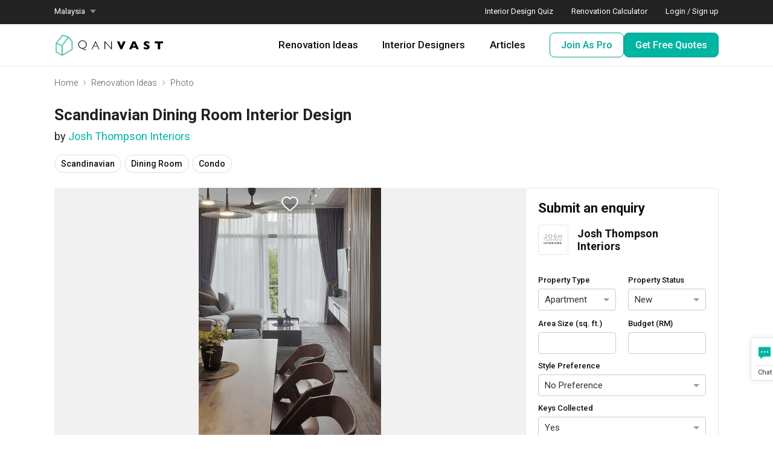

--- FILE ---
content_type: text/html; charset=utf-8
request_url: https://qanvast.com/my/photos/midfields-2-kuala-lumpur-dining-room-470209
body_size: 77963
content:
<!doctype html>
 <html lang="en-us" data-reactid=".i4lltjhxtc" data-react-checksum="355664048"><head data-reactid=".i4lltjhxtc.0"><title data-react-helmet="true" data-reactid=".i4lltjhxtc.0.1:$Dining Room | Interior Design Malaysia | Interior Design Ideas">Dining Room | Interior Design Malaysia | Interior Design Ideas</title><meta data-react-helmet="true" property="og:site_name" content="Qanvast" data-reactid=".i4lltjhxtc.0.2:$0"/><meta data-react-helmet="true" property="fb:app_id" content="284542934727202" data-reactid=".i4lltjhxtc.0.2:$1"/><meta data-react-helmet="true" name="keywords" content="qanvast,make it home,interior design platform,qanvast guarantee,renovation malaysia" data-reactid=".i4lltjhxtc.0.2:$2"/><meta data-react-helmet="true" property="og:type" content="website" data-reactid=".i4lltjhxtc.0.2:$3"/><meta data-react-helmet="true" property="og:title" content="Dining Room | Interior Design Malaysia | Interior Design Ideas" data-reactid=".i4lltjhxtc.0.2:$4"/><meta data-react-helmet="true" property="og:description" content="View this Scandinavian-style Condo Dining Room renovation in Midfields 2, Kuala Lumpur by Josh Thompson Interiors, plus other similar interior ideas on Qanvast." data-reactid=".i4lltjhxtc.0.2:$5"/><meta data-react-helmet="true" property="og:url" content="https://qanvast.com/my/photos/midfields-2-kuala-lumpur-dining-room-470209" data-reactid=".i4lltjhxtc.0.2:$6"/><meta data-react-helmet="true" property="og:image" content="https://d1hy6t2xeg0mdl.cloudfront.net/image/470209/b4169a6000/1024-width" data-reactid=".i4lltjhxtc.0.2:$7"/><meta data-react-helmet="true" name="description" content="View this Scandinavian-style Condo Dining Room renovation in Midfields 2, Kuala Lumpur by Josh Thompson Interiors, plus other similar interior ideas on Qanvast." data-reactid=".i4lltjhxtc.0.2:$8"/><meta data-react-helmet="true" name="twitter:card" content="Dining Room | Interior Design Malaysia | Interior Design Ideas" data-reactid=".i4lltjhxtc.0.2:$9"/><meta data-react-helmet="true" name="twitter:site" content="@Qanvast" data-reactid=".i4lltjhxtc.0.2:$10"/><meta data-react-helmet="true" name="twitter:creator" content="@Qanvast" data-reactid=".i4lltjhxtc.0.2:$11"/><link data-react-helmet="true" rel="canonical" href="https://qanvast.com/my/photos/midfields-2-kuala-lumpur-dining-room-470209" data-reactid=".i4lltjhxtc.0.3:$0"/><link rel="shortcut icon" href="/favicon.ico" data-reactid=".i4lltjhxtc.0.5"/><link rel="apple-touch-icon" href="/images/apple-touch-icon.png" data-reactid=".i4lltjhxtc.0.6"/><link rel="android-touch-icon" href="/images/android-chrome-192x192.png" data-reactid=".i4lltjhxtc.0.7"/><meta name="viewport" content="width=device-width, initial-scale=1, minimum-scale=1" data-reactid=".i4lltjhxtc.0.8"/><meta name="p:domain_verify" content="2ab1a7059bf9e47abd5ad3c7fca9b330" data-reactid=".i4lltjhxtc.0.9"/><link href="/dist/main-82dc6ca9eda291851e22.css" media="screen, projection" rel="stylesheet" type="text/css" charset="UTF-8" data-reactid=".i4lltjhxtc.0.a:$0"/></head><body style="color:#202020;" data-reactid=".i4lltjhxtc.1"><img height="1" width="1" style="border-style:none;display:none;" alt="" src="//googleads.g.doubleclick.net/pagead/viewthroughconversion/959875665/?value=0&amp;guid=ON&amp;script=0" data-reactid=".i4lltjhxtc.1.0"/><img height="1" width="1" style="border-style:none;display:none;" alt="" src="//googleads.g.doubleclick.net/pagead/viewthroughconversion/877618134/?value=0&amp;guid=ON&amp;script=0" data-reactid=".i4lltjhxtc.1.1"/><div id="content" data-reactid=".i4lltjhxtc.1.2"><div class="_3sz-Jorbvi2LDO38TpQcMl "><noscript></noscript><div data-nosnippet="true"><div class="_2K9kxksHA9UWN6TT8JdG_Z alert alert-info" role="alert"><div class="_1rRhPM8qm7vnF7oTq99v7O"><img src="/images/apple-touch-icon.png" class="_1CrDee0iPTkLCGr8mzcdTc" alt="Qanvast App icon"/><div class="_15LVsfXah4AneQG-AGrmmg"><div class="R1PhJ5jvwsqXWf9IZMriO">Renovation planning, on the go</div><div class="_1BMY0Hu2ZJmGlrQPG-A1Rg">Save your favourite home ideas, enquire with firms and explore home deals.</div></div><div class="_2uR3OC5ABBRJeH3qu5cAQI"><button class="_3bsEUMUtiHkU-kBy3cGzDz">✕</button></div></div><a href="https://app.adjust.com/30mnwo_ok7xx9" class="_2bm6VORKQU6yHmmBcaDeM-" target="_blank">Switch to the app</a></div></div><div class="_3F7MVyyVnxWvRIOe9Pp1Gr"><nav><noscript></noscript><div class="_22Euwsuhjj48cWcIJYQ0QA"><div class="_19sFp_SSEW9Mrslv-Vx86P"><div class="_3UqUMmP88mhY9bazXT7xQ4"><div class="_24VHjGoXKeCs8WTvOhlQUa">Malaysia<div class="_2ray2V7Yl_7FROeTBDzcbX"></div></div><ul class="_1ydyUpcdU_QfBOroEs8g-k _3hh0_cv1MYEdbpPixaFwxu"><a href="/sg"><li class="rftnObMKKgo5nwPYhBSu5">Singapore</li></a></ul></div><div class="_36UGlBolbS-GoJ3PhWXoBt"><a href="/my/interior-design-styles-quiz" class="_1P8tsMo9meKALoL8FKFyTl" target="_blank">Interior Design Quiz</a><a href="/my/renovation-calculator?from=desktop-nav-secondary-reno-calc" class="_1P8tsMo9meKALoL8FKFyTl" target="_blank">Renovation Calculator</a><div class="_2baE67Fef5NxLCVH5C0V5S">Login / Sign up</div></div></div></div><div class="_19hQvjjqzomKqKdce7zP-i"><div class="_3DUdZ-WQFf7FkggAb5XkPZ"><div class="_2gL1yMT4Itg3ph8B2oesAN"><a href="/my/" class="_1PJrkyPnoODAZuvD2Pkv8D"><img is="true" fetchpriority="high" src="/images/logo-qanvast-horizontal.svg" alt="Qanvast Logo" class="_21BbVoUL7XIi5iMkmhWlba"/></a><div class="_1YWteD2R8hmCD7B9dhllH8"><div class="jdgbOJUq9m5XgYZvGjVvN"><a href="/my/interior-design-malaysia" class="_2uiQP4xRDEeXPIfnc9Y_sk">Renovation Ideas</a><div class="_1Pjfr4srZaSWVD3veemEl1 _3hh0_cv1MYEdbpPixaFwxu"><div class="_2lnA2uaVvYwI0joQYuLAin"><div class="_1d2RZyjhcb4jLrll8OHIWu"><div class="_37tgTyRBhXeILHcv38LsqL"><div class="K_9O_sYHzKqeFxAtC2NlW">By Property Type</div><div class="Vx3yzjd5yHm8tReQW4bnh"><div class="_16JVBRPzGMATy81rRcvwvc"><a href="/my/interior-design-malaysia?houseType=Condo">Condo</a></div><div class="_16JVBRPzGMATy81rRcvwvc"><a href="/my/interior-design-malaysia?houseType=Landed">Landed</a></div><div class="_16JVBRPzGMATy81rRcvwvc"><a href="/my/interior-design-malaysia?houseType=Commercial">Commercial</a></div></div></div><div class="_37tgTyRBhXeILHcv38LsqL"><div class="K_9O_sYHzKqeFxAtC2NlW">By Style</div><div class="Vx3yzjd5yHm8tReQW4bnh"><div class="_16JVBRPzGMATy81rRcvwvc"><a href="/my/interior-design-malaysia?style=Contemporary">Contemporary</a></div><div class="_16JVBRPzGMATy81rRcvwvc"><a href="/my/interior-design-malaysia?style=Modern">Modern</a></div><div class="_16JVBRPzGMATy81rRcvwvc"><a href="/my/interior-design-malaysia?style=Scandinavian">Scandinavian</a></div><div class="_16JVBRPzGMATy81rRcvwvc"><a href="/my/interior-design-malaysia?style=Minimalistic">Minimalist</a></div><div class="_16JVBRPzGMATy81rRcvwvc"><a href="/my/interior-design-malaysia?style=Industrial">Industrial</a></div></div></div><div class="_37tgTyRBhXeILHcv38LsqL"><div class="K_9O_sYHzKqeFxAtC2NlW">By Room / Area</div><div class="Vx3yzjd5yHm8tReQW4bnh"><div class="_16JVBRPzGMATy81rRcvwvc"><a href="/my/interior-design-malaysia?roomType=Living Room">Living Room</a></div><div class="_16JVBRPzGMATy81rRcvwvc"><a href="/my/interior-design-malaysia?roomType=Dining Room">Dining Room</a></div><div class="_16JVBRPzGMATy81rRcvwvc"><a href="/my/interior-design-malaysia?roomType=Kitchen">Kitchen</a></div><div class="_16JVBRPzGMATy81rRcvwvc"><a href="/my/interior-design-malaysia?roomType=Bathroom">Bathroom</a></div><div class="_16JVBRPzGMATy81rRcvwvc"><a href="/my/interior-design-malaysia?roomType=Bedroom">Bedroom</a></div></div></div></div><div class="_3q3ypLxmLyBy-pK4wvPpyz"><div class="qtDO72kp3TWEPArKSJlSn"><div class="JQbCwaAdJRe8f9_PQ9-W9">Find out your budget</div><div class="_2w2Gk0waYVhJuOaCS-pOd0">Get a budget estimate before meeting IDs</div><a href="/my/renovation-calculator?from=desktop-nav-secondary-reno-calc" class="_14I14WdQkVJfiiq8jqBHM_">Calculate Now ›</a></div><a href="/my/boards" class="_2gg6eIn3XAfE0h9pXxqixi" target="_blank">Create your moodboard</a><a href="/my/dashboard" class="_2gg6eIn3XAfE0h9pXxqixi" target="_blank">Renovation Checklist</a><a href="https://app.adjust.com/30mnwo_ok7xx9" class="_2gg6eIn3XAfE0h9pXxqixi" target="_blank">Download Qanvast App</a><a href="/my/quote-request" class="_2gg6eIn3XAfE0h9pXxqixi" target="_blank">Get Free Quotes</a></div></div></div></div><div class="jdgbOJUq9m5XgYZvGjVvN"><a href="/my/interior-designers-architects" class="_2uiQP4xRDEeXPIfnc9Y_sk">Interior Designers</a><div class="_1Pjfr4srZaSWVD3veemEl1 _3hh0_cv1MYEdbpPixaFwxu"><div class="_2lnA2uaVvYwI0joQYuLAin"><div class="_1d2RZyjhcb4jLrll8OHIWu"><div class="_37tgTyRBhXeILHcv38LsqL"><div class="K_9O_sYHzKqeFxAtC2NlW">By Firms</div><div class="Vx3yzjd5yHm8tReQW4bnh"><div class="_16JVBRPzGMATy81rRcvwvc"><a href="/my/interior-designers-architects?category=Interior Designer">Interior Designers</a></div><div class="_16JVBRPzGMATy81rRcvwvc"><a href="/my/interior-designers-architects?category=Architect">Architects</a></div><div class="_16JVBRPzGMATy81rRcvwvc"><a href="/my/interior-designers-architects?supertrust=1">SuperTrust Firms</a></div></div></div><div class="_37tgTyRBhXeILHcv38LsqL"><div class="K_9O_sYHzKqeFxAtC2NlW">By Budget (RM)</div><div class="Vx3yzjd5yHm8tReQW4bnh"><div class="_16JVBRPzGMATy81rRcvwvc"><a href="/my/interior-designers-architects?budget=50000">50,000 and under</a></div><div class="_16JVBRPzGMATy81rRcvwvc"><a href="/my/interior-designers-architects?budget=100000">100,000 and under</a></div></div></div><div class="_37tgTyRBhXeILHcv38LsqL"><div class="K_9O_sYHzKqeFxAtC2NlW">By Location</div><div class="Vx3yzjd5yHm8tReQW4bnh"><div class="_16JVBRPzGMATy81rRcvwvc"><a href="/my/interior-designers-architects?area=Selangor">Selangor</a></div><div class="_16JVBRPzGMATy81rRcvwvc"><a href="/my/interior-designers-architects?area=Wilayah Persekutuan">Wilayah Persekutuan</a></div><div class="_16JVBRPzGMATy81rRcvwvc"><a href="/my/interior-designers-architects?area=Johor Bahru">Johor Bahru</a></div><div class="_16JVBRPzGMATy81rRcvwvc"><a href="/my/interior-designers-architects?area=Penang">Penang</a></div></div></div></div><div class="_3q3ypLxmLyBy-pK4wvPpyz"><div class="qtDO72kp3TWEPArKSJlSn"><div class="JQbCwaAdJRe8f9_PQ9-W9">Qanvast Trust Programme</div><div class="_2w2Gk0waYVhJuOaCS-pOd0">Get added assurance and enjoy perks, for free!</div><a href="/my/why-qanvast" class="_14I14WdQkVJfiiq8jqBHM_">Find out how ›</a></div><a href="/my/quote-request" class="_2gg6eIn3XAfE0h9pXxqixi" target="_blank">Get Free Quotes</a><a href="/my/reviews" class="_2gg6eIn3XAfE0h9pXxqixi" target="_blank">Read Reviews</a></div></div></div></div><div class="jdgbOJUq9m5XgYZvGjVvN"><a href="/my/articles" class="_2uiQP4xRDEeXPIfnc9Y_sk">Articles</a><div class="_1Pjfr4srZaSWVD3veemEl1 _3hh0_cv1MYEdbpPixaFwxu"><div class="_2lnA2uaVvYwI0joQYuLAin"><div class="_1d2RZyjhcb4jLrll8OHIWu"><div class="_37tgTyRBhXeILHcv38LsqL"><div class="K_9O_sYHzKqeFxAtC2NlW">By Category</div><div class="Vx3yzjd5yHm8tReQW4bnh"><div class="_16JVBRPzGMATy81rRcvwvc"><a href="/my/articles/categories/inspiration">Inspiration</a></div><div class="_16JVBRPzGMATy81rRcvwvc"><a href="/my/articles/categories/guide">Guide</a></div><div class="_16JVBRPzGMATy81rRcvwvc"><a href="/my/articles/categories/renovation-journey">Renovation Journey</a></div></div></div><div class="_37tgTyRBhXeILHcv38LsqL"><div class="K_9O_sYHzKqeFxAtC2NlW">Popular</div><div class="Vx3yzjd5yHm8tReQW4bnh"><div class="_16JVBRPzGMATy81rRcvwvc"><a href="/my/articles/-1249">Renovating in Malaysia: Where to Spend VS What to Save</a></div><div class="_16JVBRPzGMATy81rRcvwvc"><a href="/my/articles/-2257">6 Ways to Visually Expand a Small Kitchen</a></div><div class="_16JVBRPzGMATy81rRcvwvc"><a href="/my/articles/-2862">First-Time Home Renovators? You’ll Want to Avoid These Common Mistakes</a></div></div></div></div><div class="_3q3ypLxmLyBy-pK4wvPpyz"><div class="qtDO72kp3TWEPArKSJlSn"><div class="JQbCwaAdJRe8f9_PQ9-W9">Find out your budget</div><div class="_2w2Gk0waYVhJuOaCS-pOd0">Get a budget estimate before meeting IDs</div><a href="/my/renovation-calculator?from=desktop-nav-secondary-reno-calc" class="_14I14WdQkVJfiiq8jqBHM_">Calculate Now ›</a></div><a href="/my/dashboard" class="_2gg6eIn3XAfE0h9pXxqixi" target="_blank">Renovation Checklist</a><a href="https://app.adjust.com/30mnwo_ok7xx9" class="_2gg6eIn3XAfE0h9pXxqixi" target="_blank">Download Qanvast App</a><a href="/my/quote-request" class="_2gg6eIn3XAfE0h9pXxqixi" target="_blank">Find an ID</a></div></div></div></div><div class="_2Nc05o6SyYgvLhnl0NBDad"><a href="https://renovate.qanvast.com/list-as-pro/" target="_self"><button class="_2mZXBjNdm2C49dP_Ijewfq  ">Join As Pro</button></a><a href="/my/quote-request?from=desktop-nav-cta" target="_self"><button class="lJQN-ZKSdNmfHx9bDCu5J  ">Get Free Quotes</button></a></div></div><div class="_3dIW00-sGRUz26SRSqybwp"><div class="_1gtY0l0_TVXpYsj4kPXaF"><img is="true" fetchpriority="high" class="_2--3Y0Tn6-SdPilDX75ai2" src="/images/navBarV2/blank-profile.png" alt="Profile Picture"/></div><div class="_1DS3BSMP4bPjsiaSlYaZ7G"><div class="_2KEc77E9XO8q7E27y9T2Vm"></div><div class="_1x8XrJ4b0JoCNJ3LBNX6_X"></div><div class="_1HQ3xNFX4Bpq9G8WZXuXGM"></div></div></div></div><div class="_1lN-nCPP1_9cxKJAbiV0qw "></div></div><div class="_1HtXMshk6tsoaVaW4XUins jT2Vb-5a7eTap2zmJnJaR "><div class="eNAHqMkv-0jAjDLe1N6pd"><div class="_1gtY0l0_TVXpYsj4kPXaF"><img is="true" fetchpriority="high" class="_2--3Y0Tn6-SdPilDX75ai2" src="/images/navBarV2/blank-profile.png" alt="Profile Picture"/>Login / Sign up</div></div><div class="Xbxk4DU_LpicRcm06Pc_J"><div class="xowvDaARS18FgYhQZozmc"><ul><div><li class="_2l-qxNf8ihL2BTBeEF2zfp">Renovation Ideas<img is="true" fetchpriority="high" class="_1E9DKTCwO-VjeQ_DeTqlE1" src="/images/navBarV2/caron-icon.svg" alt="caron-icon"/></li><div class="_1xEFmTrBdgC7-NxFQFjDWT "><ul class="_1WYOBTPn1a9r0LFvbm4F9D"><a href="/my/interior-design-malaysia"><li class="_3srATTNYSHrCcNLMf3Lqh0">View All <img is="true" fetchpriority="high" class="_1E9DKTCwO-VjeQ_DeTqlE1 _1b21k4oa8OYgj0_7UTIqcm" src="/images/navBarV2/caron-icon.svg" alt="caron-icon"/></li></a><a href="/my/interior-design-malaysia?houseType=Condo"><li class="_3srATTNYSHrCcNLMf3Lqh0">Condo <img is="true" fetchpriority="high" class="_1E9DKTCwO-VjeQ_DeTqlE1 _1b21k4oa8OYgj0_7UTIqcm" src="/images/navBarV2/caron-icon.svg" alt="caron-icon"/></li></a><a href="/my/interior-design-malaysia?houseType=Landed"><li class="_3srATTNYSHrCcNLMf3Lqh0">Landed <img is="true" fetchpriority="high" class="_1E9DKTCwO-VjeQ_DeTqlE1 _1b21k4oa8OYgj0_7UTIqcm" src="/images/navBarV2/caron-icon.svg" alt="caron-icon"/></li></a><a href="/my/interior-design-malaysia?houseType=Commercial"><li class="_3srATTNYSHrCcNLMf3Lqh0">Commercial <img is="true" fetchpriority="high" class="_1E9DKTCwO-VjeQ_DeTqlE1 _1b21k4oa8OYgj0_7UTIqcm" src="/images/navBarV2/caron-icon.svg" alt="caron-icon"/></li></a></ul></div></div><div><li class="_2l-qxNf8ihL2BTBeEF2zfp">Interior Designers<img is="true" fetchpriority="high" class="_1E9DKTCwO-VjeQ_DeTqlE1" src="/images/navBarV2/caron-icon.svg" alt="caron-icon"/></li><div class="_1xEFmTrBdgC7-NxFQFjDWT "><ul class="_1WYOBTPn1a9r0LFvbm4F9D"><a href="/my/interior-designers-architects"><li class="_3srATTNYSHrCcNLMf3Lqh0">View All <img is="true" fetchpriority="high" class="_1E9DKTCwO-VjeQ_DeTqlE1 _1b21k4oa8OYgj0_7UTIqcm" src="/images/navBarV2/caron-icon.svg" alt="caron-icon"/></li></a><a href="/my/interior-designers-architects?category=Architect"><li class="_3srATTNYSHrCcNLMf3Lqh0">Architects <img is="true" fetchpriority="high" class="_1E9DKTCwO-VjeQ_DeTqlE1 _1b21k4oa8OYgj0_7UTIqcm" src="/images/navBarV2/caron-icon.svg" alt="caron-icon"/></li></a><a href="/my/interior-designers-architects?supertrust=1"><li class="_3srATTNYSHrCcNLMf3Lqh0">SuperTrust Firms <img is="true" fetchpriority="high" class="_1E9DKTCwO-VjeQ_DeTqlE1 _1b21k4oa8OYgj0_7UTIqcm" src="/images/navBarV2/caron-icon.svg" alt="caron-icon"/></li></a><a href="/my/reviews"><li class="_3srATTNYSHrCcNLMf3Lqh0">Read Reviews <img is="true" fetchpriority="high" class="_1E9DKTCwO-VjeQ_DeTqlE1 _1b21k4oa8OYgj0_7UTIqcm" src="/images/navBarV2/caron-icon.svg" alt="caron-icon"/></li></a></ul></div></div><div><li class="_2l-qxNf8ihL2BTBeEF2zfp">Articles<img is="true" fetchpriority="high" class="_1E9DKTCwO-VjeQ_DeTqlE1" src="/images/navBarV2/caron-icon.svg" alt="caron-icon"/></li><div class="_1xEFmTrBdgC7-NxFQFjDWT "><ul class="_1WYOBTPn1a9r0LFvbm4F9D"><a href="/my/articles"><li class="_3srATTNYSHrCcNLMf3Lqh0">View All <img is="true" fetchpriority="high" class="_1E9DKTCwO-VjeQ_DeTqlE1 _1b21k4oa8OYgj0_7UTIqcm" src="/images/navBarV2/caron-icon.svg" alt="caron-icon"/></li></a><a href="/my/articles/categories/inspiration"><li class="_3srATTNYSHrCcNLMf3Lqh0">Inspiration <img is="true" fetchpriority="high" class="_1E9DKTCwO-VjeQ_DeTqlE1 _1b21k4oa8OYgj0_7UTIqcm" src="/images/navBarV2/caron-icon.svg" alt="caron-icon"/></li></a><a href="/my/articles/categories/guide"><li class="_3srATTNYSHrCcNLMf3Lqh0">Guide <img is="true" fetchpriority="high" class="_1E9DKTCwO-VjeQ_DeTqlE1 _1b21k4oa8OYgj0_7UTIqcm" src="/images/navBarV2/caron-icon.svg" alt="caron-icon"/></li></a><a href="/my/articles/categories/renovation-journey"><li class="_3srATTNYSHrCcNLMf3Lqh0">Renovation Journey <img is="true" fetchpriority="high" class="_1E9DKTCwO-VjeQ_DeTqlE1 _1b21k4oa8OYgj0_7UTIqcm" src="/images/navBarV2/caron-icon.svg" alt="caron-icon"/></li></a></ul></div></div></ul></div><div class="_1tRHx7kVNGCNaxjDap6T2k"><div class="_5-6kqTYumygrHWOH5VX9O"><a href="/my/renovation-calculator?from=mobile-nav-reno-calc" target="_blank"><div class="_1nwGnFCC2yllAHQljYm1Wr">Renovation Calculator</div></a><a href="/my/interior-design-styles-quiz" target="_blank"><div class="_1nwGnFCC2yllAHQljYm1Wr">Interior Design Quiz</div></a><a href="/my/why-qanvast"><div class="_1nwGnFCC2yllAHQljYm1Wr">Why Use Qanvast?</div></a><a href="/my/faq" target="_blank"><div class="_1nwGnFCC2yllAHQljYm1Wr">FAQs</div></a></div><div class="_2j7B8Vxr_uJY7M9NtBiCLA">Malaysia<img is="true" fetchpriority="high" class="_1E9DKTCwO-VjeQ_DeTqlE1" src="/images/navBarV2/caron-icon.svg" alt="caron-icon"/></div><div class="_1xEFmTrBdgC7-NxFQFjDWT "><ul class="_1WYOBTPn1a9r0LFvbm4F9D"><a href="/sg"><li class="_3srATTNYSHrCcNLMf3Lqh0">Singapore<img is="true" fetchpriority="high" class="_1E9DKTCwO-VjeQ_DeTqlE1 _1b21k4oa8OYgj0_7UTIqcm" src="/images/navBarV2/caron-icon.svg" alt="caron-icon"/></li></a></ul></div><div class="obT2LTWohAfQeogpMTFKv"><a href="https://renovate.qanvast.com/list-as-pro/" target="_self"><button class="_2mZXBjNdm2C49dP_Ijewfq  ">Join As Pro</button></a></div></div></div><div class="_11OFjQHwutvZp5VHBZ8YDJ">Looking for reliable interior designers for your renovation?<a href="/my/quote-request?from=mobile-nav-cta" target="_self"><button class="lJQN-ZKSdNmfHx9bDCu5J  ">Get Free Quotes</button></a></div></div></div><div class="_2BJweaMFynESzIYhPNAk_d _3hh0_cv1MYEdbpPixaFwxu"></div></nav><div class="q8k4_M6FGO2m4_lnj5RtC undefined"><a href="/my/interior-design-malaysia" class="_2UiJKGJZSa2c1g36k4tGtz"><img class="Yh4wEI64u58lCZKlLMbpS" src="/images/tabBar/ideas-icon.svg" alt="Renovation Ideas"/><div class="lkHsI0nTsGtDGfvguT353">Ideas</div></a><a href="/my/interior-designers-architects" class="_2UiJKGJZSa2c1g36k4tGtz"><img class="Yh4wEI64u58lCZKlLMbpS" src="/images/tabBar/ids-icon.svg" alt="Interior Designers"/><div class="lkHsI0nTsGtDGfvguT353">Designers</div></a><a href="/my/quote-request?from=tabbar-cta" class="_2UiJKGJZSa2c1g36k4tGtz"><div class="_1Ckz7xehimOatvh86zeoRk"><img class="Yh4wEI64u58lCZKlLMbpS" src="/images/tabBar/quotes-icon.svg" alt="Get Free Quotes"/><div class="_3r7OlkpBjFSQzYXJfNA5QM">Find IDs</div></div></a><a href="/my/articles" class="_2UiJKGJZSa2c1g36k4tGtz"><img class="Yh4wEI64u58lCZKlLMbpS" src="/images/tabBar/articles-icon.svg" alt="Articles"/><div class="lkHsI0nTsGtDGfvguT353">Articles</div></a><div class="_2UiJKGJZSa2c1g36k4tGtz"><img class="Yh4wEI64u58lCZKlLMbpS" src="/images/tabBar/menu-icon.svg" alt="Menu"/><div class="lkHsI0nTsGtDGfvguT353">Menu</div></div></div></div><div class="_1xM1AikmVov8veARQ3yrpP null"><div><noscript></noscript><div class="_1rSvvohHUd0fsHRoIr-X0n"><div class="_3XB4ly3n_HBr1d1qdcKQx0"><div class="gDHiQRkL_WQxPkaK4RqL6"><div class="_7QtVfqvKv97sR3OrV-Ebw"><ol class="_1Hg9ewv9s973MXaWKXJf8M breadcrumb"><li class=""><a href="/my/">Home</a></li><li class=""><a href="/my/interior-design-malaysia">Renovation Ideas</a></li><li class="_2I4ZBqmJICib2Omv7K35dS"><a href="/my/photos/midfields-2-kuala-lumpur-dining-room-470209">Photo</a></li></ol></div></div></div><div class="_1pEHz_dCM47RM6pkO7uWlp"><div class="_3XB4ly3n_HBr1d1qdcKQx0"><div class="_16BtHfezaqtV6Bh8Wk7_2c"><div class="_3pwmH9QNNuq24cQYL8rkds"><h1 class="hKz3cgssIKyoD_URmfk_4">Scandinavian Dining Room Interior Design</h1><h1 class="_2_6eqcHdqk49Jyc5Emy1oJ">by <a href="/my/interior-designers-architects/josh-thompson-interiors-1701" target="_blank">Josh Thompson Interiors</a></h1></div><div class="_1Hc0rv2-xCz6eYrGUsoPSs _2Nyn4EkqOByBc256QRglmm"><div class="_1IcfsGzbIhAUbKHI6cTKhK _2IJSyj3XzUd8io2xjWDfst"><a href="/my/photos/tags/scandinavian" target="_blank"><div class="_1AX1rNef8Zddx3XoYPP0br"><div class="lHUBF89-Nicy-aVW0xut">Scandinavian</div></div></a><a href="/my/photos/tags/dining-room" target="_blank"><div class="_1AX1rNef8Zddx3XoYPP0br"><div class="lHUBF89-Nicy-aVW0xut">Dining Room</div></div></a><a href="/my/photos/tags/condo" target="_blank"><div class="_1AX1rNef8Zddx3XoYPP0br"><div class="lHUBF89-Nicy-aVW0xut">Condo</div></div></a></div></div><div class="_1K5KGkk7UIFGa7A-qwtxOt"><div class="_1RsPEXiX3iDDd_-pHGEsKY"><div class="_3lovzurx5PrMGP0MJ3ucvO"><div class="_2H_CntWvAnQYGE906PBZgl"><div class="_1ulBX9M84fz-tuDQ41Q05R" style="height:;"><img src="https://d1hy6t2xeg0mdl.cloudfront.net/image/470209/b4169a6000/1024-width" alt="Scandinavian, Condo, Dining Room, Midfields 2, Kuala Lumpur, Interior Designer, Josh Thompson Interiors"/><div class="_3t4W6nDERBqDCZc5ukZ4pK"><div><noscript></noscript><div class="_3P2U3rG9JnlSYrYqsf4CRF"><img class="_3-ZYXpQp4d288CZMpq3tX4" width="28" height="25" src="/images/icon-heart-inactive.svg" alt="Save to Qanvast Board"/><div class="_2zYuqvKKlzFM0SHl45oGRy">4</div></div><noscript></noscript></div></div></div></div></div><div class="_1Hc0rv2-xCz6eYrGUsoPSs mQcLKYw7_GtoI5_xEPwve"><div class="_1IcfsGzbIhAUbKHI6cTKhK _2IJSyj3XzUd8io2xjWDfst"><a href="/my/photos/tags/scandinavian" target="_blank"><div class="_1AX1rNef8Zddx3XoYPP0br"><div class="lHUBF89-Nicy-aVW0xut">Scandinavian</div></div></a><a href="/my/photos/tags/dining-room" target="_blank"><div class="_1AX1rNef8Zddx3XoYPP0br"><div class="lHUBF89-Nicy-aVW0xut">Dining Room</div></div></a><a href="/my/photos/tags/condo" target="_blank"><div class="_1AX1rNef8Zddx3XoYPP0br"><div class="lHUBF89-Nicy-aVW0xut">Condo</div></div></a></div></div><div class="GH96r3VK1c20iDPF6ovZs"><div class="_3Yf4dIHZtW48hd4KzgVIJE "><div><div class="_3wRaeAoc6DGbFBHQnU41_m" title="Midfields 2, Kuala Lumpur">Midfields 2, Kuala Lumpur</div><div class="_2BSRc7sSGVXJ23uLtXG16A"><span>Condo</span><span> · </span><span>1,111 sq. ft.</span><span> · </span><span>3 Bedrooms</span><span> · </span><span>Scandinavian</span><span> · </span><span>RM180,000</span></div></div><div><div><a href="/my/interior-design-malaysia/josh-thompson-interiors-midfields-2-kuala-lumpur-14540" target="_blank"><button class="_2mZXBjNdm2C49dP_Ijewfq  ">View Project</button></a></div></div></div><div class="_1ZQfQKl-sH0MEh7dsIg-eR"><h2 class="ohHc2UiGwjJBQGBt1gP-1"><div class="Cngs8K_shLfyEfO-naYWf">A <a href="/my/interior-design-malaysia?style=Scandinavian" target="_blank">Scandinavian</a>-style <a href="/my/interior-design-malaysia?houseType=Condo" target="_blank">Condo</a> <a href="/my/interior-design-malaysia?roomType=Dining Room" target="_blank">Dining Room</a> in <a href="/my/interior-design-malaysia?search=Midfields%202,%20Kuala%20Lumpur" target="_blank">Midfields 2, Kuala Lumpur</a> by <a href="/my/interior-designers" target="_blank">Interior Designer</a>, <a href="/my/interior-designers-architects/josh-thompson-interiors-1701" target="_blank">Josh Thompson Interiors</a>.</div></h2><div class="Cngs8K_shLfyEfO-naYWf">Looking for similar home projects? Check out other <a href="/my/interior-design-malaysia?style=Scandinavian" target="_blank">Scandinavian</a> <a href="/my/interior-design-malaysia?roomType=Dining Room" target="_blank">Dining Room</a> ideas, and other inspirations on our <a href="/my/interior-design-malaysia" target="_blank">Renovation Ideas</a> page. Alternatively, view more home photos by <a href="/my/interior-designers-architects/josh-thompson-interiors-1701" target="_blank">Josh Thompson Interiors</a>.</div><div class="Cngs8K_shLfyEfO-naYWf">Want to learn more about achieving this look? Discover cool renovation ideas and helpful tips on decorating your <a href="/my/articles/search?search=Dining%20Room" target="_blank">Dining Room</a> in our <a href="/my/articles" target="_blank">Articles</a> section. And, don’t forget to save the ideas you like onto your Qanvast moodboard! Create multiple boards filled with your favourite photos and share them with your loved ones and your interior designer. Simply click on the ‘heart’ icon above to save this project photo!</div></div></div></div><div class="_23CzIuargmNduv92jDvL5a _4cdWJlVozHw4orzKN4fgn"><div class="oftpX3lLNodNBvL1agN-3"><div class="_37APxCQiIwin9GmoCG9xGW"><div class="_3Yf4dIHZtW48hd4KzgVIJE "><div><div class="_3wRaeAoc6DGbFBHQnU41_m" title="Midfields 2, Kuala Lumpur">Midfields 2, Kuala Lumpur</div><div class="_2BSRc7sSGVXJ23uLtXG16A"><span>Condo</span><span> · </span><span>1,111 sq. ft.</span><span> · </span><span>3 Bedrooms</span><span> · </span><span>Scandinavian</span><span> · </span><span>RM180,000</span></div></div><div><div><a href="/my/interior-design-malaysia/josh-thompson-interiors-midfields-2-kuala-lumpur-14540" target="_blank"><button class="_2mZXBjNdm2C49dP_Ijewfq  ">View Project</button></a></div></div></div></div><div class="_1N_tUU8Fnt8jC3-UG2ud_V"> </div><div class="_1N_tUU8Fnt8jC3-UG2ud_V"> <div class="_1ZQfQKl-sH0MEh7dsIg-eR"><h2 class="ohHc2UiGwjJBQGBt1gP-1"><div class="Cngs8K_shLfyEfO-naYWf">A <a href="/my/interior-design-malaysia?style=Scandinavian" target="_blank">Scandinavian</a>-style <a href="/my/interior-design-malaysia?houseType=Condo" target="_blank">Condo</a> <a href="/my/interior-design-malaysia?roomType=Dining Room" target="_blank">Dining Room</a> in <a href="/my/interior-design-malaysia?search=Midfields%202,%20Kuala%20Lumpur" target="_blank">Midfields 2, Kuala Lumpur</a> by <a href="/my/interior-designers" target="_blank">Interior Designer</a>, <a href="/my/interior-designers-architects/josh-thompson-interiors-1701" target="_blank">Josh Thompson Interiors</a>.</div></h2><div class="Cngs8K_shLfyEfO-naYWf">Looking for similar home projects? Check out other <a href="/my/interior-design-malaysia?style=Scandinavian" target="_blank">Scandinavian</a> <a href="/my/interior-design-malaysia?roomType=Dining Room" target="_blank">Dining Room</a> ideas, and other inspirations on our <a href="/my/interior-design-malaysia" target="_blank">Renovation Ideas</a> page. Alternatively, view more home photos by <a href="/my/interior-designers-architects/josh-thompson-interiors-1701" target="_blank">Josh Thompson Interiors</a>.</div><div class="Cngs8K_shLfyEfO-naYWf">Want to learn more about achieving this look? Discover cool renovation ideas and helpful tips on decorating your <a href="/my/articles/search?search=Dining%20Room" target="_blank">Dining Room</a> in our <a href="/my/articles" target="_blank">Articles</a> section. And, don’t forget to save the ideas you like onto your Qanvast moodboard! Create multiple boards filled with your favourite photos and share them with your loved ones and your interior designer. Simply click on the ‘heart’ icon above to save this project photo!</div></div></div></div><div class="_3d_dbiB1oquu-Imb1UlVhx"><div class="y6NRBE6KANIgiPFXZkU4Y"> </div><div class="y6NRBE6KANIgiPFXZkU4Y"><div class="SKBOB3bMjpSjMKS8CvY4k"><div class="_1ZQfQKl-sH0MEh7dsIg-eR"><h2 class="ohHc2UiGwjJBQGBt1gP-1"><div class="Cngs8K_shLfyEfO-naYWf">A <a href="/my/interior-design-malaysia?style=Scandinavian" target="_blank">Scandinavian</a>-style <a href="/my/interior-design-malaysia?houseType=Condo" target="_blank">Condo</a> <a href="/my/interior-design-malaysia?roomType=Dining Room" target="_blank">Dining Room</a> in <a href="/my/interior-design-malaysia?search=Midfields%202,%20Kuala%20Lumpur" target="_blank">Midfields 2, Kuala Lumpur</a> by <a href="/my/interior-designers" target="_blank">Interior Designer</a>, <a href="/my/interior-designers-architects/josh-thompson-interiors-1701" target="_blank">Josh Thompson Interiors</a>.</div></h2><div class="Cngs8K_shLfyEfO-naYWf">Looking for similar home projects? Check out other <a href="/my/interior-design-malaysia?style=Scandinavian" target="_blank">Scandinavian</a> <a href="/my/interior-design-malaysia?roomType=Dining Room" target="_blank">Dining Room</a> ideas, and other inspirations on our <a href="/my/interior-design-malaysia" target="_blank">Renovation Ideas</a> page. Alternatively, view more home photos by <a href="/my/interior-designers-architects/josh-thompson-interiors-1701" target="_blank">Josh Thompson Interiors</a>.</div><div class="Cngs8K_shLfyEfO-naYWf">Want to learn more about achieving this look? Discover cool renovation ideas and helpful tips on decorating your <a href="/my/articles/search?search=Dining%20Room" target="_blank">Dining Room</a> in our <a href="/my/articles" target="_blank">Articles</a> section. And, don’t forget to save the ideas you like onto your Qanvast moodboard! Create multiple boards filled with your favourite photos and share them with your loved ones and your interior designer. Simply click on the ‘heart’ icon above to save this project photo!</div></div></div></div></div></div></div></div></div></div></div></div></div><div class="null"><footer class="_1qyAkZn_ZuWHtZ6Rc9zbIO"><script type="application/ld+json">[{"@context":"https://schema.org","@type":"Organization","name":"Qanvast","url":"https://qanvast.com/","logo":"https://qanvast.com/images/logo-qanvast-horizontal.svg","sameAs":["https://www.facebook.com/QanvastMY/","https://www.instagram.com/qanvastmy/",null,null,null,null]}]</script><noscript></noscript><div class="_3UZOPQ49OUnV2nlPfQwVHy"><div class="_5aJ_5nbQCrP_uSUPOGMNY"><div class="_1kUheJjMAy_vQAQN3zpVuq">Information<ul><li><a href="/my/why-qanvast" class="_3tPnqDyq06H1Hou876SRbd">Qanvast Trust Programme</a></li><li><a href="/my/renovation-calculator" class="_3tPnqDyq06H1Hou876SRbd">Renovation Calculator</a></li><li><a href="/my/interior-design-styles-quiz" class="_3tPnqDyq06H1Hou876SRbd">Interior Design Quiz</a></li><li><a href="https://renovate.qanvast.com/refer-friends-my/" class="_3tPnqDyq06H1Hou876SRbd" target="_blank">Refer and Be Rewarded</a></li><li><a href="/my/guarantee" class="_3tPnqDyq06H1Hou876SRbd">Opt-in for Qanvast Guarantee</a></li><li><a href="/my/faq" class="_3tPnqDyq06H1Hou876SRbd">FAQs</a></li></ul></div><div class="_1kUheJjMAy_vQAQN3zpVuq">Policies<ul><li><a href="/my/review-policy" class="_3tPnqDyq06H1Hou876SRbd">Review Policy</a></li><li><a href="/my/privacy" class="_3tPnqDyq06H1Hou876SRbd">Privacy Policy</a></li><li><a href="/my/terms-of-service" class="_3tPnqDyq06H1Hou876SRbd">Terms of Service</a></li></ul></div><div class="_1kUheJjMAy_vQAQN3zpVuq">Company<ul><li><a href="/my/about-us" class="_3tPnqDyq06H1Hou876SRbd">About Us</a></li><li><a href="https://careers.qanvast.com" target="_blank" class="_3tPnqDyq06H1Hou876SRbd">Careers</a></li><li><a href="/my/advertise" class="_3tPnqDyq06H1Hou876SRbd">Advertise With Us</a></li><li><a href="mailto:heretohelp@qanvast.com" class="_3tPnqDyq06H1Hou876SRbd">Email Us</a></li></ul></div></div><div class="_342qdYN_KtsZ9S1SG8QDO0"><div class="_1kUheJjMAy_vQAQN3zpVuq"><div class="oyttmRtcpoef2PN3UqwlZ">Information<i class="_3MsJ_R1KolvpELVDmo95hF"></i></div><ul class="_3CMKeZa05Etzf7PDRsrxlm"><li><a href="/my/why-qanvast" class="_3tPnqDyq06H1Hou876SRbd">Qanvast Trust Programme</a></li><li><a href="/my/renovation-calculator" class="_3tPnqDyq06H1Hou876SRbd">Renovation Calculator</a></li><li><a href="/my/interior-design-styles-quiz" class="_3tPnqDyq06H1Hou876SRbd">Interior Design Quiz</a></li><li><a href="https://renovate.qanvast.com/refer-friends-my/" class="_3tPnqDyq06H1Hou876SRbd" target="_blank">Refer and Be Rewarded</a></li><li><a href="/my/guarantee" class="_3tPnqDyq06H1Hou876SRbd">Opt-in for Qanvast Guarantee</a></li><li><a href="/my/faq" class="_3tPnqDyq06H1Hou876SRbd">FAQs</a></li></ul></div><div class="_1kUheJjMAy_vQAQN3zpVuq"><div class="oyttmRtcpoef2PN3UqwlZ">Policies<i class="_3MsJ_R1KolvpELVDmo95hF"></i></div><ul class="_3CMKeZa05Etzf7PDRsrxlm"><li><a href="/my/review-policy" class="_3tPnqDyq06H1Hou876SRbd">Review Policy</a></li><li><a href="/my/privacy" class="_3tPnqDyq06H1Hou876SRbd">Privacy Policy</a></li><li><a href="/my/terms-of-service" class="_3tPnqDyq06H1Hou876SRbd">Terms of Service</a></li></ul></div><div class="_1kUheJjMAy_vQAQN3zpVuq"><div class="oyttmRtcpoef2PN3UqwlZ">Company<i class="_3MsJ_R1KolvpELVDmo95hF"></i></div><ul class="_3CMKeZa05Etzf7PDRsrxlm"><li><a href="/my/about-us" class="_3tPnqDyq06H1Hou876SRbd">About Us</a></li><li><a href="https://careers.qanvast.com" target="_blank" class="_3tPnqDyq06H1Hou876SRbd">Careers</a></li><li><a href="/my/advertise" class="_3tPnqDyq06H1Hou876SRbd">Advertise With Us</a></li><li><a href="mailto:heretohelp@qanvast.com" class="_3tPnqDyq06H1Hou876SRbd">Email Us</a></li></ul></div></div><div class="_3OSUfX_Nn6k2QuEgQw9oGp"><div class="_1YglDXtnOJ5Ao5mX7StqPd"><div class="_1xBliJPwqU8SdJeigyv0de"><img alt="qanvast-logo" src="/images/logo-qanvast-horizontal-white.svg" class="_3yO_Yf2uRwLIiWlak0t4DR"/></div><div class="_3-HRzAluCLoL2KZUoTDktj"><a href="http://app.adjust.io/q7u08n" target="_blank" class="_3JKl5ccBEnK39wRebxSQcS"><img alt="qanvast-app-store" src="/images/ios-dl-en.svg"/></a><a href="http://app.adjust.io/4qqqcx" target="_blank"><img alt="qanvast-play-store" src="/images/android-dl-en.svg"/></a></div></div><div class="O8UgwjknmmBUqWdw8nmAb"><div class="_13CO5-50oKdYmWutt9HJRC">Get local home ideas and renovation tips!</div><div><form class="_4bb1Q3k57u7Cbjn82Xp5W"><input class="_2UDMgB92l4rrOfbza3ZTtS" placeholder="Your email address" type="email" required=""/><button class="_16ZydNdM7cglQmyBpEBlpP">Subscribe</button></form></div><div class="_2oxScJaVcv34Pf35uYRFLl"><a href="https://www.facebook.com/QanvastMY/" class="_-PzP4JKXdECohEN_Vxpmz" target="_blank" aria-label="Qanvast Facebook"><svg width="8" height="15" viewBox="0 0 8 15"><path fill="#CCC" d="M5 5h2.5l-.313 2.5H5V15H1.758V7.5H0V5h1.758V3.32c0-1.093.273-1.92.82-2.48C3.125.28 4.036 0 5.313 0H7.5v2.5H6.172c-.495 0-.814.078-.957.234-.143.157-.215.417-.215.782V5z"></path></svg></a><a href="https://www.instagram.com/qanvastmy/" class="_-PzP4JKXdECohEN_Vxpmz" target="_blank" aria-label="Qanvast Instagram"><svg width="18" height="18" viewBox="0 0 18 18"><path fill="#CCC" d="M11.43 8.572a2.863 2.863 0 0 0-2.858-2.857 2.863 2.863 0 0 0-2.857 2.857 2.863 2.863 0 0 0 2.857 2.857 2.863 2.863 0 0 0 2.857-2.857zm1.54 0a4.392 4.392 0 0 1-4.398 4.397 4.392 4.392 0 0 1-4.397-4.397 4.392 4.392 0 0 1 4.397-4.397 4.392 4.392 0 0 1 4.397 4.397zm1.205-4.576c0 .57-.458 1.027-1.027 1.027-.57 0-1.027-.458-1.027-1.027s.458-1.027 1.027-1.027c.57 0 1.027.458 1.027 1.027zM8.572 1.541c-1.25 0-3.928-.1-5.056.346a2.74 2.74 0 0 0-.982.647 2.74 2.74 0 0 0-.647.982C1.44 4.644 1.54 7.322 1.54 8.572s-.1 3.929.346 5.056c.156.39.346.68.647.982.302.301.592.491.982.647 1.128.447 3.806.346 5.056.346s3.929.1 5.056-.346c.39-.156.68-.346.982-.647a2.74 2.74 0 0 0 .647-.982c.447-1.127.346-3.806.346-5.056s.1-3.928-.346-5.056a2.74 2.74 0 0 0-.647-.982 2.74 2.74 0 0 0-.982-.647c-1.127-.447-3.806-.346-5.056-.346zm8.572 7.031c0 1.183.01 2.355-.056 3.538-.067 1.373-.38 2.59-1.384 3.594-1.005 1.004-2.221 1.317-3.594 1.384-1.183.067-2.355.056-3.538.056-1.183 0-2.355.01-3.538-.056-1.373-.067-2.59-.38-3.594-1.384C.436 14.699.123 13.483.056 12.11-.01 10.927.001 9.755.001 8.572 0 7.39-.01 6.217.056 5.034c.067-1.373.38-2.59 1.384-3.594C2.445.436 3.661.123 5.034.057 6.217-.01 7.39 0 8.572 0c1.183 0 2.355-.011 3.538.056 1.373.066 2.59.379 3.594 1.383 1.004 1.005 1.317 2.221 1.384 3.594.067 1.183.056 2.355.056 3.538z"></path></svg></a></div></div></div><hr class="_32oDvYHJPwFtOWSofmCX2L"/></div><div class="_2qOHaG47zFZk4SW40-aX2t undefined"><div><p class="_12XQG3hbQPzYVtk9F2sGPt">© 2026 Qanvast Sdn Bhd</p><p class="E_gvN2zOcuFwhsXYBCmyh"> · Business Registration No: 1183866-X</p></div><div class="_2ivBQ-V4RfgnH-7kSj5qYV"><span class="_2X9zm__0ERtLujdiemq9F5">Singapore</span> · <span class="_3XPV7GAkj-DonCiMaAXsgp">Malaysia</span></div></div></footer></div><div class="notifications-wrapper"></div><div class="_2Li3_itDqRyuGSU-C29oVe" style="right:-61px;"><div><img src="/icons/icon-custom-intercom.svg" role="presentation"/></div><div class="_1mVVfOF-3nHiLJQ-F8Ivuq"></div><div class="_3UDDgXoC17jpwG3an58-A4"><span>Chat</span></div></div><div id="google-one-tap" class="_1hwlSkt2iSRVGKP9JprNcs"><div id="google-login-button" class="_3ThQFkL0hQNzgEPzams8hm"></div></div></div></div><script id="sensedata" charset="UTF-8" data-reactid=".i4lltjhxtc.1.3">window.__data={"app":{"scrollDirection":""},"auth":{"isAuthenticated":false,"isIntercomBooted":false,"isResetPassSuccess":false,"user":{},"setRFQPasswordStatus":{"requesting":false,"success":false,"failure":false}},"errorMessage":null,"globalData":{"region":"MY","language":"en","localizedStrings":{"MSG_RFQ_REQUEST_FREE_QUOTES":"Get free quotes and be part of the Qanvast Trust Programme","MSG_RFQ_G_HOMEPAGE_DESCRIPTION":"Join over 20,000 homeowners in receiving a curated list of reliable firms, handpicked just for you. Engage one of these firms to opt in for the Qanvast Guarantee, a free service that safeguards your renovation deposits up to RM50,000.","MSG_META_TITLE_QTP":"Qanvast Trust Programme Malaysia | Enjoy Exclusive Renovation Perks","MSG_PRIVACY_PDPA_SECT_0_LAW":"Personal Data Protection Act 2010 (\"PDPA\").","MSG_PRIVACY_PDPA_SECT_8_PARA_1":"This Privacy Policy shall be governed in all respects by the laws of Malaysia.","MSG_HOME_KICKSTART_DEALS_TITLE":"Read helpful guides","MSG_HOME_KICKSTART_DEALS_TEXT":"Level up your renovation knowledge with interior design and renovation tips, tailored to properties in Malaysia.","MSG_HOME_KICKSTART_DEALS_LINK":"Browse articles ›","MSG_TERMS_DISCLAIMERS_DETAILS_4":"THIS WEBSITE IS PROVIDED FOR INFORMATIONAL PURPOSES ONLY. THE INFORMATION CONTAINED ON THIS WEBSITE IS NOT INTENDED TO BE A SUBSTITUTE FOR PROFESSIONAL ADVICE OR JUDGMENT. THE INTERIOR DESIGN \u002F ARCHITECTURAL FIRMS LISTED ON OUR WEBSITE MAY NOT BE REGISTERED WITH THE BOARD OF ARCHITECTS MALAYSIA. ANY RELIANCE ON THE INFORMATION ON THIS WEBSITE IS AT YOUR OWN RISK. WE MAKE NO WARRANTIES, EXPRESS OR IMPLIED, REGARDING THE ACCURACY OR COMPLETENESS OF THE INFORMATION CONTAINED ON THIS WEBSITE.","MSG_COVID_WARNING":"To proceed with your renovation plans during the MCO period, opt for contactless consultations, and move your meetings online.","MSG_GENERAL_QTP":"Qanvast Trust Programme","MSG_GENERAL_WHY_QANVAST":"Why Use Qanvast","MSG_QTP_TITLE":"Connect with a firm on Qanvast and be part of the Qanvast Trust Programme","MSG_QTP_INTRO":"As fellow homeowners, we know how important it is to find the right interior firm for your renovation. That’s why we’ve come up with the Qanvast Trust Programme - an initiative to help homeowners simplify their search for a reliable interior firm.","MSG_QTP_COMPARE_TITLE":"Make your search for the best interior firm easy and rewarding","MSG_QTP_WITH_QANVAST":"With Qanvast","MSG_QTP_WITHOUT_QANVAST":"Without Qanvast","MSG_QTP_COMPARE_1_LEFT_1":"Safeguards Your Deposit","MSG_PROFESSIONAL_DETAIL_SUPERTRUST_FIRMS_DESC":"Qanvast SuperTrust badge is an accolade bestowed upon the top, trusted interior firms in Malaysia.","MSG_META_TITLE_HOMEPAGE":"Qanvast Malaysia | Interior Design & Home Renovation Platform","MSG_META_DESCRIPTION_HOMEPAGE":"Start a fuss-free renovation in Malaysia. Meet trusted firms, discover local interior design ideas and enjoy exclusive perks.","MSG_META_TITLE_QUOTE_REQUEST":"Find An Interior Designer | Free Reno Quotes | Qanvast Malaysia","MSG_PROFESSIONAL_DETAIL_CHURNED_HEADER_1":"Searching for an interior firm in Malaysia?","MSG_PROFESSIONAL_DETAIL_CHURNED_TEXT_2_3":". The Programme gives you access to various perks such as the RM50,000 Qanvast Guarantee, extended warranty on your renovation and exclusive deals on home furnishings.","MSG_QTP_COMPARE_1_LEFT_2":"The RM50,000 Qanvast Guarantee safeguards your renovation deposits in the event of a firm's insolvency.","MSG_QTP_COMPARE_1_RIGHT_1":"Risk of Deposit Loss","MSG_QTP_COMPARE_1_RIGHT_2":"May not be able to recover renovation deposits in the event of a firm's insolvency.","MSG_QTP_COMPARE_2_LEFT_1":"Read Verified Reviews","MSG_QTP_COMPARE_2_LEFT_2":"Reviews are contributed by homeowners, verified by their renovation contracts.","MSG_QTP_COMPARE_2_RIGHT_1":"Unsure of Review Authenticity","MSG_QTP_COMPARE_2_RIGHT_2":"Dishonest firms may self-publish misleading reviews.","MSG_QTP_COMPARE_3_LEFT_1":"Enjoy Extra Perks","MSG_QTP_COMPARE_3_LEFT_2":"Qanvast-exclusive discounts and cash rebates on home essentials.","MSG_QTP_COMPARE_3_RIGHT_1":"Limited Perks from IDs","MSG_QTP_COMPARE_3_RIGHT_2":"Renovation deals from interior firm only, subject to availability.","MSG_QTP_COMPARE_4_LEFT_1":"Meet Top Firms","MSG_QTP_COMPARE_4_LEFT_2":"Get 5 trusted firm recommendations, simply by filling up a short form.","MSG_QTP_COMPARE_4_RIGHT_1":"Uncertain of Firm's Reliability","MSG_QTP_COMPARE_4_RIGHT_2":"Tedious process to search and shortlist suitable, trusted firms.","MSG_QTP_BENEFIT_TITLE":"Here’s why homeowners prefer renovating with Qanvast","MSG_QTP_BENEFIT_1_TITLE":"Peace of Mind","MSG_QTP_BENEFIT_1_DESCRIPTION_1":"All interior firms are constantly reviewed to ensure their reliability. For added assurance, safeguard your renovation deposits with the free","MSG_QTP_BENEFIT_1_DESCRIPTION_2":"RM50,000 Qanvast Guarantee","MSG_QTP_BENEFIT_1_DESCRIPTION_3":".","MSG_QTP_BENEFIT_2_TITLE":"Personalised Recommendations","MSG_QTP_BENEFIT_2_DESCRIPTION_1":"Our Qanvast Guide will help you to","MSG_QTP_BENEFIT_2_DESCRIPTION_2":"recommend up to 5 firms","MSG_QTP_BENEFIT_2_DESCRIPTION_3":"that best fit your needs. We will also advise you on your firm selection.","MSG_QTP_BENEFIT_3_TITLE":"Exclusive Perks","MSG_QTP_BENEFIT_3_DESCRIPTION_1":"Enjoy instant rebate and discounts on home furnishing when you engage an interior firm through Qanvast.","MSG_QTP_BENEFIT_3_DESCRIPTION_2":"","MSG_QTP_BENEFIT_3_DESCRIPTION_3":"","MSG_QTP_STEPS_TITLE":"We vet and recommend the best interior firms","MSG_QTP_STEP_1_TITLE":"Pre-Onboarding Checks","MSG_QTP_STEP_1_DESCRIPTION":"We assess the credibility and experience of all interior firms, based on recent reviews from homeowners and industry partners, before listing them on Qanvast.","MSG_QTP_STEP_2_TITLE":"Performance Monitoring","MSG_QTP_STEP_2_DESCRIPTION":"We continually monitor over 300 verified reviews of interior firms on Qanvast.","MSG_QTP_STEP_3_TITLE":"Tailored Recommendations","MSG_QTP_STEP_3_DESCRIPTION":"Our Qanvast Guide will scan through your renovation preferences and the interior firms’ criteria to identify a list of suitable firms. From this list, we will handpick reliable ID firms that best meet your needs.","MSG_QTP_GUIDE_TITLE":"Receive 1-on-1 help from your Qanvast Guide","MSG_QTP_GUIDE_DESCRIPTION":"We know finding an interior firm can be confusing. When you submit a request for interior firm recommendations, a Qanvast Guide will be assigned to help you with any doubts you have along the way. And yes, your guide on the other end of the phone is a real person!","MSG_QTP_HOW_TITLE":"How does the Qanvast Trust Programme work?","MSG_QTP_HOW_STEP_1_1":"Connect","MSG_QTP_HOW_STEP_1_2":"with an interior firm through Qanvast to be part of the Programme.","MSG_QTP_HOW_STEP_2_1":"Meet and shortlist","MSG_QTP_HOW_STEP_2_2":"firms, with the help of your Qanvast Guide.","MSG_QTP_HOW_STEP_3_1":"Engage","MSG_QTP_HOW_STEP_3_2":"a firm and start renovating.","MSG_QTP_HOW_STEP_4_1":"Submit","MSG_QTP_HOW_STEP_4_2":"your signed quotation to enjoy perks!","MSG_QTP_TESTIMONIAL_TITLE":"Over 25,000 satisfied homeowners","MSG_QTP_TESTIMONIAL_1_NAME":"Rozian & Anushiya","MSG_QTP_TESTIMONIAL_1_CONTENT":"Having no prior experience with renovating and putting together a liveable interior, we turned to Qanvast for help. Haven Interior and Construction were one of the three recommended interior design firms from Qanvast. The designer, Mior, was very attentive and open to our ideas and requests. He has creatively turned our ideas into reality and did an awesome job designing and renovating our unit and turning it into an amazing, cosy home!","MSG_QTP_TESTIMONIAL_1_LOCATION":"The Fennel","MSG_QTP_DISCLAIMER_TITLE":"No commission, no hidden charges","MSG_QTP_DISCLAIMER_DESCRIPTION_1":"We do not receive commission from interior firms; they pay us a fixed listing fee to keep us going!","MSG_QTP_DISCLAIMER_DESCRIPTION_2":"Browse our list of interior design firms","MSG_QTP_DISCLAIMER_DESCRIPTION_3":".","MSG_QTP_BANNER_PERK_QANVAST_GUARANTEE":"RM50,000 Qanvast Guarantee","MSG_QTP_BANNER_PERK_UPSIZED_FURNISHING_DEALS":"Exclusive Furnishing Deals","MSG_HOME_FEATURED_IN":"Our partnerships","MSG_QG_META_TITLE":"Qanvast Guarantee Malaysia | Safeguard Your Renovation Deposits","MSG_TICKER_BANNER_PERK_1_LONG":"RM50K Qanvast Guarantee","MSG_TICKER_BANNER_PERK_1_SHORT":"RM50K Guarantee","MSG_TICKER_BANNER_PERK_3_LONG":"Exclusive Perks","MSG_TICKER_BANNER_PERK_3_SHORT":"Perks","MSG_TICKER_BANNER_MORE":"Find out more","MSG_PROFESSIONAL_FILTER_BUDGET":"Budget (RM)","MSG_PROFESSIONAL_FILTER_BUDGET_2":"50,000 and under","MSG_PROFESSIONAL_FILTER_BUDGET_3":"100,000 and under","MSG_ADVERTISE_META_TITLE":"Advertise With Us | Qanvast Malaysia","MSG_ADVERTISE_META_DESCRIPTION":"Discover how you can amplify your brand to thousands of homeowners across Malaysia with Qanvast. Explore our media solutions today.","MSG_NAVIGATION_BY_BUDGET":"By Budget (RM)","MSG_NAVIGATION_CTA_DESC":"Looking for reliable interior designers for your renovation?","MSG_HOME_RENOVATION_JOURNEY":"Your renovation journey begins here.","MSG_HOME_RENOVATION_JOURNEY_DESC":"Get interior firm recommendations from your very own Qanvast Guide, tailored to your renovation needs and budget.","MSG_GENERAL_N_ITEMS":{"one":"%d Item","other":"%d Items"},"MSG_GENERAL_N_FIRMS_FOUND":{"one":"%d Firm Found","other":"%d Firms Found"},"MSG_GENERAL_N_VIEWS":{"one":"%s View","other":"%s Views"},"MSG_GENERAL_N_DAYS":{"one":"%s day","other":"%s days"},"MSG_GENERAL_N_IMAGES":{"one":"%s image","other":"%s images"},"MSG_GENERAL_N_REVIEWS":{"one":"%s Review","other":"%s Reviews"},"MSG_PROFESSIONAL_FAQ_HOMEOWNER_REVIEWS":{"one":"%s Review","other":"%s Reviews"},"MSG_GENERAL_N_SAVES":{"one":"%s Save","other":"%s Saves"},"MSG_GENERAL_N_COMPANY_REVIEWS":{"one":"%d %s Review","other":"%d %s Reviews"},"MSG_GENERAL_N_COMPANY_REVIEWS_BRACKET":{"one":"Review (%d)","other":"Reviews (%d)"},"MSG_GENERAL_N_PROJECTS":{"one":"%d Project","other":"%d Projects"},"MSG_GENERAL_N_BEDROOMS":{"one":"%d Bedroom","other":"%d Bedrooms"},"MSG_GENERAL_N_BRANDS":{"one":"%d brand","other":"%d brands"},"MSG_GENERAL_N_DEALS":{"one":"%d Deal","other":"%d Deals"},"MSG_PROJ_DETAILS_RENOVATION_DURATION_N_WEEKS":{"one":"%d week","other":"%d weeks"},"MSG_GENERAL_N_PHOTOS":{"one":"%d Photo","other":"%d Photos"},"MSG_PROJECT_LIGHTBOX_PROJECT_SAVE_COUNT_TEXT":{"one":"Photo saved %d time","other":"Photo saved %d times"},"MSG_ENQUIRED_RECENTLY":{"one":"%d person enquired recently","other":"%d people enquired recently"},"MSG_DEALS_CLAIMED":{"one":"%d deal claimed","other":"%d deals claimed"},"MSG_DEALS_CLAIMED_PERSON":{"one":"%d person claimed this deal","other":"%d people claimed this deal"},"MSG_MORE_DEALS":{"one":"+%d more deal","other":"+%d more deals"},"MSG_QG_FILE_SELECTED":{"one":"%s File Selected","other":"%s Files Selected"},"MSG_GENERAL_BEDROOM":{"one":"%s Bedroom","other":"%s Bedrooms"},"MSG_GENERAL_SHOWROOM":{"one":"showroom","other":"showrooms"},"MSG_GENERAL_SHOWROOMS":{"one":"%s showroom","other":"%s showrooms"},"MSG_GENERAL_PEOPLE":{"one":"%s person","other":"%s people"},"MSG_PROFESSIONAL_FILTER_SHOW_FIRMS":{"one":"Show %s firm","other":"Show %s firms"},"MSG_PROFESSIONAL_FAQ_WHERE_SHOWROOM_ANSWER_2":{"one":"See %1$s showroom address","other":"See all of %1$s showroom addresses"},"MSG_PROJECT_LIGHTBOX_PROJECT_MORE_PHOTOS":{"one":"+%d more photo ›","other":"+%d more photos ›"},"MSG_GENERAL_N_ROOM":"%s-Room","MSG_GENERAL_HOME":"Home","MSG_GENERAL_BACK_TO_TOP":"Back to top","MSG_GENERAL_PROJECT":"Project","MSG_GENERAL_PROJECTS":"Projects","MSG_GENERAL_PROFESSIONAL":"Professional","MSG_GENERAL_PROFESSIONALS":"Professionals","MSG_GENERAL_ARTICLE":"Article","MSG_GENERAL_ARTICLES":"Articles","MSG_GENERAL_CAPTION":"Caption","MSG_GENERAL_CATEGORY":"Category","MSG_GENERAL_CATEGORIES":"Categories","MSG_GENERAL_BRANDS":"Brands","MSG_GENERAL_DEALS":"Deals","MSG_GENERAL_TYPE":"Type","MSG_GENERAL_CLASS":"Class","MSG_GENERAL_PROCEED":"Proceed","MSG_GENERAL_QR_CODE":"QR Code","MSG_GENERAL_INTERIOR_FIRMS":"Interior Firms","MSG_GENERAL_SAVED":"Saved","MSG_PROFESSIONAL_TYPE_ARCHITECT":"Architect","MSG_PROFESSIONAL_TYPE_ARCHITECTS":"Architects","MSG_PROFESSIONAL_TYPE_INTERIOR_DESIGNER":"Interior Designer","MSG_PROFESSIONAL_TYPE_INTERIOR_DESIGNERS":"Interior Designers","MSG_PROFESSIONAL_TYPE_CONTRACTOR_ID":"Contractor-ID","MSG_PROFESSIONAL_TYPE_CONTRACTOR_IDS":"Contractor-IDs","MSG_PROFESSIONAL_DESIGNER":"Designer","MSG_PROFESSIONAL_DESIGNERS":"Designers","MSG_PROFESSIONAL_FEATURED_FIRMS":"Top-rated Firms this Week","MSG_GENERAL_ALL":"All","MSG_GENERAL_ACCREDITATION":"Accreditation","MSG_GENERAL_QANVAST_AWARDS":"Qanvast Awards","MSG_GENERAL_HIDE":"Hide","MSG_GENERAL_SHOW":"Show","MSG_GENERAL_VIEW":"View","MSG_GENERAL_VIEW_ALL":"View all","MSG_GENERAL_VIEW_ALL_NEWLINE_PROJECTS":"View all\n%s projects","MSG_GENERAL_VIEW_ALL_N_PROJECTS":"View all %s projects","MSG_GENERAL_VIEW_ALL_PROJECTS":"View All Projects","MSG_GENERAL_VIEW_ALL_REVIEWS":"View All Reviews","MSG_GENRAL_VIEW_ALL_NEWLINE_PHOTOS":"View all\n%s photos","MSG_GENERAL_VIEW_ALL_PHOTOS":"View all %s photos","MSG_GENERAL_VIEW_ALL_FIRMS":"View all %s firms","MSG_GENERAL_VIEW_MORE":"View More","MSG_GENERAL_READ_MORE":"Read More","MSG_GENERAL_GET_MORE_IDEAS":"Get More Ideas","MSG_GENERAL_PROJECTS_BY_PROFESSIONAL":"Projects by %s","MSG_GENERAL_ARTICLES_ON_PROFESSIONAL":"Articles on %s","MSG_GENERAL_REVIEWS_FOR_PROFESSIONAL":"Reviews for %s","MSG_GENERAL_FEATURED_GROUP":"Featured Group","MSG_GENERAL_GET_FREE_QUOTES":"Get Free Quotes","MSG_GENERAL_FIND_AN_ID":"Find an ID","MSG_GENERAL_ENQUIRE_FREE_QUOTES":"Enquire","MSG_GENERAL_BEGIN_RENOVATION_JOURNEY":"Begin your renovation journey today","MSG_GENERAL_BOARDS":"Boards","MSG_GENERAL_MY_BOARDS":"My Boards","MSG_GENERAL_GO_TO_ARTICLES":"Go to Articles","MSG_GENERAL_RESPONSE_WITHIN_WEEK":"This firm typically responds within %s","MSG_GENERAL_RESPONSE_MORE_THAN_ONE_WEEK":"This firm may take more than a week to respond","MSG_GENERAL_RFQ_QUOTE_REQUEST":"Request for quotes and we'll match you with 5 firms that'll suit your budget and style.","MSG_GENERAL_RFQ_PROGRESS_TEXT_1":"What are your renovation details?","MSG_GENERAL_RFQ_PROGRESS_TEXT_2":"Which interior look do you prefer?","MSG_GENERAL_RFQ_RENOVATION_LOCATION":"Your renovation location","MSG_GENERAL_RFQ_PROPERTY_STATUS":"What’s the status of your property?","MSG_GENERAL_RFQ_RENOVATION_LOAN":"Do you require a renovation loan?","MSG_GENERAL_RFQ_RENOVATION_PRIORITY":"What’s your renovation priority?","MSG_GENERAL_RFQ_ATTACH_FLOOR_PLAN":"Attach floor plan (optional)","MSG_GENERAL_RFQ_STATUS_HINT":"*You currently own \u002F have access to your property.","MSG_GENERAL_RFQ_FLOOR_AREA_SIZE":"Floor area size?","MSG_GENERAL_RFQ_WHATS_YOUR_BUDGET":"What’s your renovation budget?","MSG_GENERAL_RFQ_WHATS_PREFERRED_STYLE":"What is your preferred interior look?","MSG_GENERAL_RFQ_NEW_STYLE_PREFERENCE":"Pick the image(s) that best describes the look you’re going for.","MSG_GENERAL_RFQ_STYLE_VALIDATION":"Please select a minimum of 1 style or select “No Preference” to proceed.","MSG_GENERAL_RFQ_VERIFY_YOUR_REQUEST":"To verify your request...","MSG_GENERAL_RFQ_SUBMIT_REQUEST":"Submit Request","MSG_GENERAL_CREATE_ACCOUNT":"Create Account","MSG_GENERAL_LOADING":"Loading...","MSG_GENERAL_QANVAST_GUARANTEE":"Qanvast Guarantee","MSG_GENERAL_GUARANTEE":"Guarantee","MSG_GENERAL_CALCULATOR":"Calculator","MSG_GENERAL_RENO_CALCULATOR":"Renovation Calculator Singapore | Get Free Estimates","MSG_GENERAL_ABOUT_US":"About Us","MSG_GENERAL_CAREERS":"Careers","MSG_GENERAL_TERMS_OF_SERVICE":"Terms Of Service","MSG_GENERAL_PRIVACY_POLICY":"Privacy Policy","MSG_GENERAL_AND":"and","MSG_GENERAL_SUPPORT":"Support","MSG_GENERAL_GET_PROJECTS_LISTED":"Advertise With Us","MSG_GENERAL_FAQS":"FAQs","MSG_GENERAL_EMAIL_US":"Email Us","MSG_GENERAL_CHAT":"Chat","MSG_GENERAL_TOP":"Top","MSG_GENERAL_CONNECT_WITH_US":"Connect With Us","MSG_GENERAL_GET_MATCHED":"Get matched with interior designers for free","MSG_GENERAL_BUSINESS_NAME_SG":"Qanvast Pte Ltd","MSG_GENERAL_BUSINESS_NAME_MY":"Qanvast Sdn Bhd","MSG_GENERAL_BUSINESS_NAME_HK":"Qanvast Pte Ltd","MSG_GENERAL_BUSINESS_REGISTRATION_SG":"Business Registration No: 201323878M","MSG_GENERAL_BUSINESS_REGISTRATION_MY":"Business Registration No: 1183866-X","MSG_GENERAL_BUSINESS_REGISTRATION_HK":"Business Registration No: 2547699","MSG_GENERAL_QUOTE_REQUEST":"quote request","MSG_GENERAL_FIND_OUT_MORE":"Find out more","MSG_GENERAL_WRITE_REVIEW":"Write a review","MSG_AUTH_LOGIN_SIGN_UP":"Login \u002F Sign up","MSG_TOAST_LOGIN":"Login","MSG_AUTH_EMAIL":"Email","MSG_AUTH_PASSWORD":"Password","MSG_AUTH_PASSWORD_PLACEHOLDER":"Minimum 6 characters","MSG_AUTH_NAME":"Name","MSG_AUTH_CONTINUE_WITH_FACEBOOK":"Continue with Facebook","MSG_AUTH_OR_CONTINUE_WITH_EMAIL":"Or continue with email","MSG_AUTH_HAVE_AN_ACCOUNT":"Have an account?","MSG_AUTH_LOGIN_ACCOUNT":"Have an account? Log in","MSG_AUTH_NO_ACCOUNT":"Don't have an account?","MSG_AUTH_LOGIN":"Login","MSG_AUTH_LOGOUT":"Logout","MSG_AUTH_EMAIL_SIGNUP":"Sign Up with Email","MSG_AUTH_CONTINUE_WITH_EMAIL":"Continue with Email","MSG_AUTH_BY_SIGNING_UP":"By signing up, I agree to Qanvast's","MSG_AUTH_TERMS_OF_SERVICE":"Terms of Service","MSG_AUTH_TERMS_OF_SERVICE_LINK_WEB":"https:\u002F\u002Fqanvast.com\u002F%s\u002Fterms-of-service","MSG_AUTH_SIGNUP":"Sign Up","MSG_AUTH_LOG_IN_TO_CONTINUE":"Log in to continue","MSG_AUTH_CONTINUE":"Continue","MSG_AUTH_WELCOME_HOME":"Welcome home","MSG_AUTH_CREATE_ACCOUNT":"Create an Account","MSG_AUTH_FORGOT_PASSWORD":"Forgot your password?","MSG_AUTH_FORGOT_PASSWORD_EMAIL_1":"Don't worry, just fill in your email address and we'll help you reset your password.","MSG_AUTH_FORGOT_PASSWORD_EMAIL_2":"If you forgot your password,\nwe can send you an email to reset it.","MSG_AUTH_RESET_PASSWORD":"Reset Password","MSG_AUTH_RESET_PASSWORD_DONE_1":"If your email address","MSG_AUTH_RESET_PASSWORD_DONE_2":"is found in our system, you will receive an email with a password reset link.","MSG_AUTH_RESET_PASSWORD_DONE_3":"If you do not receive the email within a few moments, please check your spam\u002Fjunk folder.","MSG_AUTH_SIMPLIFY_RENOVATION_JOURNEY":"Simplify your renovation journey","MSG_AUTH_MEDIUM_MODAL_HEADER_1":"Take it to the next level","MSG_AUTH_MEDIUM_MODAL_DESC_1":"Create a free account to get the latest renovation inspiration and advice, straight into your inbox.","MSG_AUTH_MEDIUM_MODAL_HEADER_2":"Like it? Save it.","MSG_AUTH_MEDIUM_MODAL_DESC_2":"Create an account to save and organise your favourite design ideas and inspiration for free!","MSG_RFQ_MEDIUM_TITLE":"Get Free Quotes","MSG_RFQ_MEDIUM_SUBTITLE":"Receive free quotes from up to 5 recommended firms that fit your renovation needs.","MSG_RFQ_MEDIUM_ITEM_1":"Spend less time searching for suitable interior firms","MSG_RFQ_MEDIUM_ITEM_1_B":"Meet 3 - 5 IDs and get free quotes","MSG_RFQ_MEDIUM_ITEM_2":"Get added assurance under the Qanvast Trust Programme","MSG_RFQ_MEDIUM_ITEM_2_B":"No commissions and no hidden costs","MSG_RFQ_MEDIUM_ITEM_3":"Meetups are non-obligatory and we do not receive commissions","MSG_RFQ_MEDIUM_ITEM_3_B":"Enjoy perks under the Qanvast Trust Programme","MSG_RFQ_MEDIUM_CONSENT":"By submitting this form, we will follow up with a list of firms. These firms will then contact you.","MSG_RFQ_MEDIUM_SUCCESS_BODY":"We will contact you within one working day to recommend interior firms, curated based on your needs.","MSG_GENERAL_SEARCH":"Search","MSG_GENERAL_CLEAR_FILTERS":"Clear Filters","MSG_GENERAL_APPLY_FILTERS":"Apply Filters","MSG_GENERAL_FILTER_BY":"Filter by","MSG_GENERAL_SORT_BY":"Sort By","MSG_GENERAL_ALPHABET":"Alphabet","MSG_GENERAL_COUNTRY":"Country","MSG_GENERAL_MORE_FILTERS":"More Filters","MSG_GENERAL_RANGE":"%1$s to %2$s","MSG_GENERAL_ABOVE":"Above %s","MSG_GENERAL_UNDER":"Under %s","MSG_GENERAL_PHOTO_SAVES":"Photo Saves","MSG_GENERAL_5_STAR_REVIEWS":"5-star Reviews","MSG_PLACEHOLDER_SEARCH_FOR":"Search for...","MSG_PLACEHOLDER_SEARCH_PROJECT":"What projects are you looking for?","MSG_PLACEHOLDER_STYLE":"Pick a style","MSG_PLACEHOLDER_NO_OF_BEDROOMS":"Pick a number","MSG_PLACEHOLDER_PRICE":"Pick a price","MSG_PLACEHOLDER_SIZE":"Pick a range","MSG_PLACEHOLDER_COUNTRY":"Pick a country","MSG_SEARCH_HOME_IDEAS":"Search home","MSG_SEARCH_SUGGESTIONS":"Search Suggestions","MSG_SEARCH_RECENTLY_SEARCHED":"Recently Searched","MSG_SEARCH_PROFESSIONALS":"Search all professionals on Qanvast.","MSG_SEARCH_ARTICLES":"Search for Articles in %s","MSG_GENERAL_NO_PREFERENCE":"No Preference","MSG_SEARCH_SORT":"Sort","MSG_SEARCH_POPULARITY":"Popularity","MSG_SEARCH_RELEVANCE":"Relevance","MSG_SEARCH_LATEST":"Latest","MSG_SEARCH_TRENDING":"Trending","MSG_SEARCH_NO_ARTICLES_FOUND":"No articles found","MSG_SEARCH_NO_PROFESSIONALS_FOUND":"No professionals found","MSG_SEARCH_NO_BRANDS_FOUND":"No brands found","MSG_SEARCH_NOTHING_FOUND":"Nothing found for \"%s\".","MSG_SEARCH_NOTHING_FOUND_TRY":"Nothing found for \"%s\". \nTry this instead:","MSG_SEARCH_RESET":"Reset","MSG_SEARCH_FEATURED_GROUP":"Featured Group","MSG_SEARCH_ACTION_SELECTED":"You selected “%s” %s (%s projects found)","MSG_SEARCH_ACTION_ENTERED":"You searched “%s” (%s projects found)","MSG_PROJ_DETAILS_ROOMS":"rooms","MSG_PROJ_DETAILS_PRICE":"Price","MSG_PROJ_DETAILS_PROPERTY_SIZE":"Size","MSG_PROJ_DETAILS_NO_OF_BEDROOMS":"Number of Bedrooms","MSG_PROJ_DETAILS_PROPERTY_PURCHASED_TYPE":"New \u002F Resale","MSG_PROJ_DETAILS_PROPERTY_PURCHASED_TYPE_NEW":"New","MSG_PROJ_DETAILS_PROPERTY_PURCHASED_TYPE_RESALE":"Resale","MSG_PROJ_DETAILS_YEAR_OF_COMPLETION":"Year of Completion","MSG_PROJ_DETAILS_RENOVATION_DURATION":"Renovation Duration","MSG_PROJ_DETAILS_DESIGN_FEES":"Design Fees","MSG_PROJ_DETAILS_DESIGN_FEES_INCLUSIVE":"Inclusive","MSG_PROJ_DETAILS_ABOUT_PROFESSIONAL":"About %s","MSG_PROJ_DETAILS_STYLE":"Style","MSG_PROJ_DETAILS_STYLE_MODERN":"Modern","MSG_PROJ_DETAILS_STYLE_MINIMALISTIC":"Minimalist","MSG_PROJ_DETAILS_STYLE_TRADITIONAL":"Traditional","MSG_PROJ_DETAILS_STYLE_CONTEMPORARY":"Contemporary","MSG_PROJ_DETAILS_STYLE_ECLECTIC":"Eclectic","MSG_PROJ_DETAILS_STYLE_TRANSITIONAL":"Transitional","MSG_PROJ_DETAILS_STYLE_INDUSTRIAL":"Industrial","MSG_PROJ_DETAILS_STYLE_SCANDINAVIAN":"Scandinavian","MSG_PROJ_DETAILS_STYLE_RETRO":"Retro","MSG_PROJ_DETAILS_STYLE_VINTAGE":"Vintage","MSG_PROJ_DETAILS_STYLE_CLASSICAL":"Classical","MSG_PROJ_DETAIL_DESIGNED_BY":"Designed by","MSG_PROJ_DETAIL_COST":"Cost","MSG_PROJ_DETAIL_BEDROOMS":"Bedrooms","MSG_PROJ_DETAILS_WORKS_INCLUDED":"Works included","MSG_PROJ_DETAILS_WORKS_INCLUDED_FURNITURE_APPLIANCES":"Furniture and Appliances","MSG_PROJ_DETAILS_WORKS_INCLUDED_FURNITURE":"Furniture","MSG_PROJ_DETAILS_WORKS_INCLUDED_APPLIANCES":"Appliances","MSG_PROJ_DETAILS_WORKS_INCLUDED_FLOORING":"Flooring","MSG_PROJ_DETAILS_WORKS_INCLUDED_HACKING_WALLS":"Hacking","MSG_PROJ_DETAILS_WORKS_INCLUDED_FALSE_CEILING":"False Ceiling","MSG_PROJ_DETAILS_WORKS_INCLUDED_PAINT_JOB":"Painting","MSG_PROJ_DETAILS_WORKS_INCLUDED_PLUMBING":"Plumbing","MSG_PROJ_DETAILS_WORKS_INCLUDED_FEATURE_WALLS":"Feature Wall","MSG_PROJ_DETAILS_WORKS_INCLUDED_ELECTRICAL_REWIRING":"Electrical Rewiring","MSG_PROJ_DETAILS_WORKS_INCLUDED_WALLPAPER":"Wallpaper","MSG_PROJ_DETAILS_WORKS_INCLUDED_AIRCON":"Aircon","MSG_PROJ_DETAILS_WORKS_INCLUDED_TILING":"Tiling","MSG_PROJ_DETAILS_WORKS_INCLUDED_CARPENTRY":"Carpentry","MSG_PROJ_DETAILS_WORKS_INCLUDED_EXTENSION":"Extension","MSG_PROJ_DETAILS_WORKS_INCLUDED_LIGHTING":"Lighting","MSG_PROJ_DETAILS_WORKS_INCLUDED_DECORATIONS":"Decorations","MSG_PROJ_DETAILS_HOUSE_TYPE":"House Type","MSG_PROJ_DETAILS_HOUSE_TYPE_HDB":"HDB","MSG_PROJ_DETAILS_HOUSE_TYPE_PUBLIC_HOUSING":"Public Housing","MSG_PROJ_DETAILS_HOUSE_TYPE_APARTMENT":"Apartment","MSG_PROJ_DETAILS_HOUSE_TYPE_CONDO":"Condo","MSG_PROJ_DETAILS_HOUSE_TYPE_LANDED":"Landed","MSG_PROJ_DETAILS_HOUSE_TYPE_COMMERCIAL":"Commercial","MSG_PROJ_DETAILS_ROOM_TYPE":"Room Type","MSG_PROJ_DETAILS_ROOM_TYPE_ENTIRE":"Entire home","MSG_PROJ_DETAILS_ROOM_TYPE_LIVING_ROOM":"Living Room","MSG_PROJ_DETAILS_ROOM_TYPE_BEDROOM":"Bedroom","MSG_PROJ_DETAILS_ROOM_TYPE_STUDY":"Study","MSG_PROJ_DETAILS_ROOM_TYPE_BATHROOM":"Bathroom","MSG_PROJ_DETAILS_ROOM_TYPE_DINING":"Dining Room","MSG_PROJ_DETAILS_ROOM_TYPE_KITCHEN":"Kitchen","MSG_PROJ_DETAILS_ROOM_TYPE_GARDEN":"Garden","MSG_PROJ_DETAILS_ROOM_TYPE_BALCONY":"Balcony","MSG_PROFESSIONAL_DETAILS_META_DESCRIPTION":"Check out %s's portfolio of projects, reviews and company information on Qanvast. Plus, get in touch with them here to enjoy special renovation perks. ","MSG_PROFESSIONAL_DETAILS_ABOUT":"About This Professional","MSG_PROFESSIONAL_DESIGNER_PROFILE":"Designer Profile","MSG_PROFESSIONAL_ABOUT":"About","MSG_PROFESSIONAL_SCHOOL":"School","MSG_PROFESSIONAL_EXPERIENCE":"Years of Experience","MSG_PROFESSIONAL_SHOW_MORE_DESIGNERS":"Show More Designers","MSG_PROFESSIONAL_HIGHLIGHTS":"Highlights of %s on Qanvast","MSG_DIR_CONTACT_LABEL_ASK_FOR_QUOTE":"Ask for Quote","MSG_DIR_CONTACT_LABEL_ASK_QANVAST":"Ask Qanvast","MSG_DIR_CONTACT_LABEL_VIA_PHONE":"via Phone","MSG_DIR_CONTACT_LABEL_VIA_TEXT_MESSAGE":"via Text Message","MSG_DIR_CONTACT_LABEL_VIA_EMAIL":"via Email","MSG_EMAIL_LABEL_HEADER":"Email %s","MSG_EMAIL_LABEL_TITLE":"Title","MSG_EMAIL_LABEL_SUBJECT":"Subject","MSG_EMAIL_LABEL_RECIPIENT":"To","MSG_EMAIL_LABEL_SENDER":"From","MSG_EMAIL_LABEL_CONTACT_NUMBER":"Contact Number","MSG_EMAIL_LABEL_CONTACT_NUMBER_WITH_COUNTRY_CODE":"Please include your country code e.g (+60, +61)","MSG_EMAIL_LABEL_MESSAGE":"Message","MSG_EMAIL_LABEL_SEND":"Send Email","MSG_EMAIL_LABEL_FEEDBACK_THANKS":"Thanks for your feedback. We will be following up!","MSG_EMAIL_VALIDATION_SUBJECT":"Please provide a subject for the message.","MSG_EMAIL_VALIDATION_EMAIL":"Please provide a valid email address e.g (email@example.com).","MSG_EMAIL_VALIDATION_CONTACT_NUMBER":"Please provide your contact number.","MSG_EMAIL_VALIDATION_MESSAGE":"Please write a message.","MSG_DIR_CONTACT_ERROR_UNSUPPORTED_SMS":"This device does not support SMS.","MSG_DIR_CONTACT_ERROR_UNABLE_TO_SMS":"Unable to send SMS.","MSG_GENERAL_ERROR_LOAD_COMPANIES":"Unable to load more companies.","MSG_GENERAL_END_OF_LIST":"・You've reached the end of this list・","MSG_EMAIL_ERROR_EMAIL":"Invalid email.","MSG_EMAIL_ERROR_CONTACT_NUMBER":"Invalid contact number.","MSG_EMAIL_STATUS_SUCCESS":"Email Sent! We will contact you shortly.","MSG_EMAIL_STATUS_FAIL":"Submission failed! Please try again or contact Qanvast.","MSG_ARTICLE_TYPE_INSPIRATION":"Inspiration","MSG_ARTICLE_TYPE_RENOVATION_JOURNEY":"Renovation Journey","MSG_ARTICLE_TYPE_SPOTLIGHT":"Spotlight","MSG_ARTICLE_TYPE_GUIDE":"Guide","MSG_ARTICLE_TYPE_BUDGETING":"Budgeting","MSG_ARTICLE_TYPE_TAOBAO_HOME":"Taobao Home","MSG_ARTICLE_TYPE_INSIDE_QANVAST":"Inside Qanvast","MSG_ARTICLE_TYPE_PRODUCT_REVIEWS":"Product Reviews","MSG_ARTICLE_TYPE_NEW_HOMEOWNERS":"New Homeowners","MSG_ARTICLE_GROUP_TYPE_PROMO_EVENTS":"Promotions & Events","MSG_ARTICLE_GROUP_TYPE_QANVAST_PICKS":"Qanvast's Picks","MSG_ARTICLE_GROUP_TYPE_TRENDING":"Trending on Qanvast","MSG_ARTICLE_GROUP_TYPE_LATEST":"Latest on Qanvast","MSG_ARTICLE_GROUP_TYPE_SEARCH_RESULTS":"Search Results","MSG_ARTICLE_SECTION_HEADER_TRENDING":"Trending Articles","MSG_ARTICLE_SECTION_HEADER_LATEST":"Latest Articles","MSG_ARTICLE_CATEGORIES":"Article Categories","MSG_ARTICLE_BOOKMARKS":"Bookmarks","MSG_ARTICLE_MY_BOOKMARKS":"My Bookmarks","MSG_ARTICLE_BOOKMARK_NONE":"You haven't bookmarked any articles yet.","MSG_ARTICLE_BOOKMARK_INSTRUCTION":"Check out our Articles and tap on the bookmark icon %s to save your favourite stories.","MSG_ARTICLE_BOOKMARK_CONFIRM_DELETE":"Are you sure you want to delete \"%s\" from your bookmarks?","MSG_ARTICLE_BOOKMARK_FOR_LATER":"Bookmark this story","MSG_ARTICLE_BOOKMARK_ALREADY":"Bookmarked!","MSG_ARTICLE_PREPARING_NEXT":"Preparing the next article…","MSG_ARTICLE_RELATED_ARTICLES":"Related Articles","MSG_ARTICLE_RELATED_IDEAS":"Related Ideas","MSG_ARTICLE_STATUS_BOOKMARK_CREATED":"Article Bookmarked Successfully!","MSG_ARTICLE_STATUS_BOOKMARK_DELETED":"Bookmark Deleted Successfully!","MSG_ABOUT_QANVAST_TESTIMONIAL_1":"\"Our interior designer recommended by Qanvast was very on the ball and responsive. With great chemistry, we could trust them with our home.\"","MSG_ABOUT_QANVAST_TESTIMONIAL_2":"\"Instead of browsing renovation magazines, Qanvast helped us shortlist designs and interior designers.\"","MSG_ABOUT_QANVAST_TESTIMONIAL_3":"\"Qanvast was a great help in sourcing for design ideas and designers. We really love the app as it has good concepts that are relevant and it's easy to use.\"","MSG_ABOUT_AS_SEEN_ON":"As seen on","MSG_HOMEPAGE_TESTIMONIAL_1":"\"Great platform and app for design ideas and recommendation, especially for first timers like myself! A definite recommendation from me.\"","MSG_HOMEPAGE_TESTIMONIAL_2":"\"With my Qanvast Guide’s help, we have engaged an ID that we are very happy with. Strongly recommend Qanvast as you start your journey to renovate!\"","MSG_HOMEPAGE_TESTIMONIAL_3":"\"Was considering renovation for my new place but wasn't sure how to start finding suitable IDs. Came across Qanvast and it was a fuss-free process.\"","MSG_FAQ_QUESTION_WHAT_IS_QANVAST":"What is Qanvast all about?","MSG_FAQ_ANSWER_WHAT_IS_QANVAST":"Qanvast simplifies the renovation journey by inspiring homeowners with beautiful home interior images and connecting them with trusted home professionals in a nifty mobile app.","MSG_FAQ_QUESTION_RENOVATION_HELP":"How can Qanvast help in my renovation?","MSG_FAQ_ANSWER_RENOVATION_HELP":"Browse and save tens of thousands of local renovation projects along with the works included and renovation price! Plus, you can get complimentary quotes from up to 5 interior designers.","MSG_FAQ_QUESTION_TRUSTWORTHY_PROFESSIONALS":"Are the home professionals on Qanvast reliable and trustworthy?","MSG_FAQ_ANSWER_TRUSTWORTHY_PROFESSIONALS":"Our team performs a round of due diligence before listing them. Some of the checks include, but are not limited to, looking up the firm's ACRA registration details, understanding the firm's business and direction, homeowners' reviews on these firms etc. They will be brought on board if they are a good fit for Qanvast.","MSG_FAQ_QUESTION_QUOTE_REQUEST":"Why do I have to submit a quote request?","MSG_FAQ_ANSWER_QUOTE_REQUEST":"By submitting one, we will match you with up to 5 ID firms that best match your renovation requirements. In this way, you will not receive too many calls from different firms.","MSG_FAQ_QUESTION_COMMISSION":"Does Qanvast receive commission from interior designers?","MSG_FAQ_ANSWER_COMMISSION":"To align with your interests, we do not receive any commission when we match you with the interior designer firms.","MSG_FAQ_QUESTION_NARROWING_DOWN":"How do I narrow down my search for renovation projects?","MSG_FAQ_ANSWER_NARROWING_DOWN":"At the top right of the Discover homepage, tap on the Filter button and you can filter your search results by price, property type, rooms and style.","MSG_FAQ_QUESTION_SAVING_PICTURES":"How can I save those pictures that I really like?","MSG_FAQ_ANSWER_SAVING_PICTURES":"Easy! Just tap on the heart on the top right corner and create or pick a board you want to save the picture to. When the heart is filled, it means the image has been saved to the board. To unsave the photo, tap on the heart again.","MSG_FAQ_QUESTION_VIEW_SAVED_PICTURES":"Where can I see all my saved pictures?","MSG_FAQ_ANSWER_VIEW_SAVED_PICTURES":"Go to My Boards. You can choose to organise, edit and comment on your saved pictures.","MSG_FAQ_QUESTION_FURNISHING":"Do the renovation prices include furniture and appliances?","MSG_FAQ_ANSWER_FURNISHING":"Most of the projects do not include them unless otherwise stated in the Works Included tab listed in each project.","MSG_FAQ_QUESTION_CLAIM_CASHBACK":"How do I get my cashback?","MSG_FAQ_ANSWER_CLAIM_CASHBACK":"It will be credited into your bank account. Upon redemption of the cashback, you will be prompted to enter your bank details.","MSG_FAQ_QUESTION_RECEIVE_CASHBACK":"Do I immediately get my cashback?","MSG_FAQ_ANSWER_RECEIVE_CASHBACK":"The cashback will be credited into your bank account once we have received the full payment of your purchase and after the store's policy exchange policy if any, in 14 working days. It is not applicable for deposits, cancellations, returns or exchanges made.","MSG_FAQ_QUESTION_CASHBACK_ELIGIBILITY":"Are all items applicable for the cashback redemption?","MSG_FAQ_ANSWER_CASHBACK_ELIGIBILITY":"Almost all are applicable. Look out for the cashback icon beside the product's name.","MSG_GENERAL_PICK_ONE":"Pick One","MSG_GENERAL_CHOICE_TYPE_YES":"Yes","MSG_GENERAL_CHOICE_TYPE_NO":"No","MSG_GENERAL_TYPE_HERE":"Type here","MSG_GENERAL_COUNTRY_TYPE_SINGAPORE":"Singapore","MSG_GENERAL_COUNTRY_TYPE_MALAYSIA":"Malaysia","MSG_GENERAL_COUNTRY_TYPE_HONGKONG":"Hong Kong","MSG_GENERAL_GET_QUOTE_REQUEST":"Get Quote Request","MSG_GENERAL_EMPTY":"Empty","MSG_GENERAL_SAVE":"Save","MSG_GENERAL_RETURN":"Return","MSG_GENERAL_REEDIT_DETAILS":"Re-edit Details","MSG_GENERAL_SUBMIT":"Submit","MSG_GENERAL_SUBMIT_AN_ENQUIRY":"Submit an enquiry","MSG_GENERAL_EMAIL_AN_ENQUIRY":"Email your enquiry","MSG_GENERAL_WHATSAPP_AN_ENQUIRY":"WhatsApp your enquiry","MSG_GENERAL_CANCEL":"Cancel","MSG_GENERAL_CONFIRM":"Confirm","MSG_RFQ_LOOKING_TO_RENOVATE":"Looking to renovate? Let us match you with 5 interior firms that fit your renovation requirements when you send in your request. We do not receive commissions, plus our recommendations will be covered under Qanvast Guarantee.","MSG_RFQ_SHORTLISTING":"Looking for an interior designer for your renovation? Fill up this form and we will recommend you suitable firms for free quotes based on your requirements.","MSG_RFQ_RENOVATION_DETAILS":"Renovation Details","MSG_RFQ_CONTACT_DETAILS":"Contact Information","MSG_RFQ_PROPERTY_STATUS":"Property Status","MSG_RFQ_GUARANTEE_TEXT":"Engaging a recommended firm from us will also allow you to opt in for the","MSG_RFQ_PROPERTY_TYPE":"Property Type","MSG_RFQ_LAYOUT_TYPE":"Layout Type","MSG_RFQ_AREA_SIZE":"Area Size","MSG_RFQ_RENOVATION_BUDGET":"Renovation Budget","MSG_RFQ_KEY_COLLECTION_PERIOD":"Key Collection Period","MSG_RFQ_KEY_COLLECTION_PERIOD_TYPE_3_MONTHS":"Within 3 Months","MSG_RFQ_KEY_COLLECTION_PERIOD_TYPE_6_MONTHS":"Within 6 Months","MSG_RFQ_KEY_COLLECTION_PERIOD_TYPE_MORE_THAN_6_MONTHS":"More Than 6 Months","MSG_RFQ_STYLE_PREFERENCE":"Style Preference","MSG_RFQ_RENOVATION_TYPE":"Renovation Type","MSG_RFQ_FULL_RENOVATION":"Full Renovation","MSG_RFQ_PARTIAL_RENOVATION":"Partial Renovation","MSG_RFQ_BUDGET_INSUFFICIENT":"Basic renovation works for %1$s property cost at least %2$s. Try increasing your budget to get an accurate quote.","MSG_RFQ_LOAN_REQUIRED":"Loan Required","MSG_RFQ_LOAN_REQUIRED_YES":"Yes","MSG_RFQ_LOAN_REQUIRED_NO":"No","MSG_RFQ_RENOVATION_PRIORITY":"Renovation Priority","MSG_RFQ_RENOVATION_PRIORITY_TYPE_COST_EFFECTIVE":"Budget Conscious","MSG_RFQ_RENOVATION_PRIORITY_TYPE_DESIGN_CENTRIC":"Design Centric","MSG_RFQ_BASIC_INFO":"Basic Info","MSG_RFQ_CONTACT_NUMBER":"Contact Number","MSG_RFQ_YOUR_CONTACT_NUMBER":"Your contact number","MSG_RFQ_YOUR_CONTACT_NUMBER_OPTIONAL":"Your contact number (optional)","MSG_RFQ_YOUR_WHATSAPP_NUMBER":"Your WhatsApp number","MSG_RFQ_CONTACT_NUMBER_VALIDATION":"Please include your country code e.g (+60, +61)","MSG_RFQ_TIME_OF_CONTACT":"Preferred Time of Contact","MSG_RFQ_TIME_OF_CONTACT_TYPE_ANYTIME":"Anytime","MSG_RFQ_TIME_OF_CONTACT_TYPE_DAYTIME":"Daytime","MSG_RFQ_TIME_OF_CONTACT_TYPE_EVENING":"Evening","MSG_RFQ_YOUR_FULL_NAME":"Your full name","MSG_RFQ_YOUR_EMAIL_ADDRESS":"Your email address","MSG_RFQ_YOUR_EMAIL_ADDRESS_OPTIONAL":"Your email address (optional)","MSG_RFQ_FULL_NAME":"Full Name","MSG_RFQ_EMAIL_ADDRESS":"Email Address","MSG_RFQ_COUNTRY_REGION_SELANGOR":"Selangor","MSG_RFQ_COUNTRY_REGION_WILAYAH_PERSEKUTUAN":"Wilayah Persekutuan","MSG_RFQ_COUNTRY_REGION_JOHOR_BAHRU":"Johor Bahru","MSG_RFQ_COUNTRY_REGION_PENANG":"Penang","MSG_RFQ_COUNTRY_REGION_KEDAH":"Kedah","MSG_RFQ_COUNTRY_REGION_KELANTAN":"Kelantan","MSG_RFQ_COUNTRY_REGION_MALACCA":"Malacca","MSG_RFQ_COUNTRY_REGION_NEGERI_SEMBILAN":"Negeri Sembilan","MSG_RFQ_COUNTRY_REGION_PAHANG":"Pahang","MSG_RFQ_COUNTRY_REGION_PERAK":"Perak","MSG_RFQ_COUNTRY_REGION_PERLIS":"Perlis","MSG_RFQ_COUNTRY_REGION_SABAH":"Sabah","MSG_RFQ_COUNTRY_REGION_SARAWAK":"Sarawak","MSG_RFQ_COUNTRY_REGION_TERENGGANU":"Terengganu","MSG_RFQ_COUNTRY_REGION_OTHERS":"Others","MSG_RFQ_OTHER_INFO":"Additional Info","MSG_RFQ_OTHER_INFO_PLACEHOLDER":"Please include your property name, preferred firms and other requirements.","MSG_RFQ_OTHER_INFO_PLACEHOLDER_NEW":"Include your estate name, preferred interior design firms or any other requirements.","MSG_RFQ_BUDGET_PLACEHOLDER":"Enter Budget","MSG_RFQ_UPLOAD_FLOORPLAN":"Upload Floorplan (Optional)","MSG_RFQ_FLOORPLAN_FORMAT":"PDF or JPEG format (20MB or less)","MSG_RFQ_MESSAGE":"Message","MSG_RFQ_MESSAGE_PLACEHOLDER":"What do you need or wish to do?","MSG_RFQ_ATTACH_IMAGE_OPTIONAL":"Attach Image (optional)","MSG_RFQ_ATTACHED_IMAGE":"Attached Image","MSG_RFQ_ATTACH_IMAGE_TIPS":"Attach up to 4 images to help make consultations better.","MSG_RFQ_PRODUCT_TIP":"Tip: For installations that are by length or area (e.g. wallpaper, flooring, windows) it is best to provide the merchant your measurements to get an accurate quote.","MSG_RFQ_PDPA_ACKNOWLEDGEMENT":"I acknowledge that the details provided in this form will be shared with Qanvast and its recommended interior design firms.","MSG_RFQ_PDPA_ACKNOWLEDGEMENT_LOAN_REQUIRED":"I acknowledge that the details provided in this form will be shared with Qanvast, its recommended interior design firms and business partners.","MSG_RFQ_WE_WILL_CONTACT_YOU":"Our team will contact you shortly after you submit this request. Do ensure that your contact details below are correct.","MSG_RFQ_SUBMIT_REQUEST":"Submit Request!","MSG_RFQ_SUBMISSION_SUCCESS_CREATE_ACCOUNT_DESCRIPTION_HK_1":"To enjoy perks such as the Extended Warranty, create a free account:","MSG_RFQ_SUBMISSION_SUCCESS_PART_OF_QTP_1":"Also, you are now part of the ","MSG_RFQ_SUBMISSION_SUCCESS_PART_OF_QTP_2":"! Enjoy perks such as the Extended Warranty, and more.","MSG_RFQ_SUBMISSION_SUCCESS_KEEP_TRACK_ENQUIRES":" to keep track of your enquiries.","MSG_RFQ_STATUS_SUCCESS_HANGOUT_GREETING":"Hello, %s!","MSG_RFQ_CONFIRM_CONTACT_DETAILS":"How can we reach you?","MSG_RFQ_CONFIRM_CONTACT_DETAILS_TITLE":"Confirm your contact details","MSG_RFQ_CONFIRM_CONTACT_DETAILS_DESCRIPTION":"Please confirm that the contact details below are correct so that we can follow-up with you.","MSG_RFQ_CONFIRM_CONTACT_DETAILS_NAME":"Name:","MSG_RFQ_CONFIRM_CONTACT_DETAILS_EMAIL":"Email:","MSG_RFQ_CONFIRM_CONTACT_DETAILS_NUMBER":"Contact Number:","MSG_RFQ_STATUS_SUCCESS_HEADER":"We have received your request!","MSG_BRAND_RFQ_STATUS_SUCCESS_HEADER":"Your request is on its way!","MSG_MULTI_RFQ_STATUS_SUCCESS_HEADER":"We have received your request!","MSG_MULTI_RFQ_DUPLICATE_ACCOUNT_TEXT":"Just to let you know that we have found a similar request under your Qanvast account ","MSG_RFQ_STATUS_VALIDATING_REQUEST":"Validating your request...","MSG_RFQ_STATUS_OPENING_APP":"Opening App...","MSG_RFQ_STATUS_DUPLICATE_DETAILS_TITLE":"We found a previous request from you","MSG_RFQ_STATUS_DUPLICATE_DETAILS_TEXT":"Contact details in your previous request:","MSG_RFQ_STATUS_DUPLICATE_ACCOUNT_TITLE":"We found a previous request under your Qanvast account","MSG_RFQ_STATUS_DUPLICATE_ACCOUNT_TEXT":"Email you registered with us:","MSG_RFQ_STATUS_DUPLICATE_CONTACT_FROM_QANVAST":"Our team will contact you within 1 business day.\nTalk to you soon!","MSG_RFQ_STATUS_SUCCESS_DETAILS":"Thank you! We will contact you as soon as we can. In the meantime, check out more renovation stories and guides under 'Articles'.","MSG_RFQ_STATUS_FAILED_WEB_HEADER":"There seems to be a problem.","MSG_RFQ_STATUS_FAILED_DETAILS":"Sorry for the inconvenience, please try again later.","MSG_RFQ_STATUS_SUBMITTING":"Submitting quote request. Please wait...","MSG_RFQ_STATUS_PLEASE_WAIT":"Please wait...","MSG_RFQ_SUBMIT_QUOTE_REQUEST":"SUBMIT QUOTE REQUEST","MSG_RFQ_CONTINUE":"Continue","MSG_RFQ_A_PROJECT_LISTING_RENOVATE":"Ready to renovate?","MSG_RFQ_A_PROJECT_LISTING_DESCRIPTION":"Start meeting professionals for quotes","MSG_RFQ_B_PROJECT_LISTING_GET_STARTED":"Get Started","MSG_RFQ_B_PROJECT_LISTING_LEARN_MORE":"Learn More","MSG_RFQ_B_PROJECT_LISTING_HEADER":"Get matched with interior firms that suit your requirements","MSG_RFQ_B_PROJECT_LISTING_DESCRIPTION":"We'll recommend up to 5 qualified interior firms for you to meet and get quotes.","MSG_RFQ_C_PROJECT_LISTING_HEADER":"Renovate your home with SuperTrust interior firms","MSG_RFQ_C_PROJECT_LISTING_DESCRIPTION":"Request to get matched with firms who have been awarded the SuperTrust badge for their consistent achievements and positive reviews.","MSG_RFQ_D_PROJECT_LISTING_HEADER":"The $50,000 Qanvast Guarantee","MSG_RFQ_D_PROJECT_LISTING_DESCRIPTION":"Protect up to $50,000 of your renovation deposits when you engage a recommended ID and opt in for the guarantee, free-of-charge.","MSG_RFQ_E_PROJECT_LISTING_HEADER":"Renovation is simple with a little help","MSG_RFQ_E_PROJECT_LISTING_DESCRIPTION":"Tell us your requirements and our team will recommend interior firms best suited for you - you'll be in good hands!","MSG_RFQ_G_HOMEPAGE_HEADER":"Engage an interior firm through Qanvast","MSG_RFQ_G_HOMEPAGE_BUTTON":"Get recommendations","MSG_NEW_RFQ_HEADER":"Meet interior designers to discuss your home design and get quotes","MSG_NEW_RFQ_DESCRIPTION_RENOVATE":"Renovating a home is now easier!","MSG_NEW_RFQ_DESCRIPTION_SUBMIT_REQUEST":"Submit your request to Qanvast and we can link you up with up to 5 trustworthy interior firms. This service is free and we do not receive commission.","MSG_NEW_RFQ_DESCRIPTION_FOLLOW_UP":"Once we received your request, we will follow up with a quick verification call before sending you the list of firms.","MSG_NEW_RFQ_SERVICES":"Why choose us?","MSG_NEW_RFQ_SERVICES_TRUST":"Trust","MSG_NEW_RFQ_SERVICES_TRUST_DESCRIPTION":"We recommend reliable interior design firms, who go through a screening process and are continually being assessed through the feedback we collect.","MSG_NEW_RFQ_SERVICES_GUARANTEE":"Guarantee","MSG_NEW_RFQ_SERVICES_GUARANTEE_DESCRIPTION":"Homeowners who engage a recommended interior designer, via quote request, can opt in for the Qanvast Guarantee, protecting up to $50,000 of your deposits when the firm becomes insolvent.","MSG_NEW_RFQ_SERVICES_EXPERIENCE":"Experience","MSG_NEW_RFQ_SERVICES_EXPERIENCE_DESCRIPTION":"We're here for you. If you need help selecting an interior design firm, or need more recommendations, just reach out to us via","MSG_NEW_RFQ_SERVICES_EXPERIENCE_EMAIL":"heretohelp@qanvast.com","MSG_NEW_RFQ_TESTIMONIAL_TITLE":"What homeowners say","MSG_NEW_RFQ_TESTIMONIAL_SID_JULIA":"“I met up with 4 IDs from Qanvast and decided to go with Chapter One Interior Design as Jonathan brought a lot of good ideas to the table, and his personality and passion in our project won us over. There were some unforeseen delays in renovating an old apartment, but they managed to pull a rabbit out of a hat.”","MSG_NEW_RFQ_TESTIMONIAL_SID_JULIA_NAME":"Sid and Julia","MSG_NEW_RFQ_TESTIMONIAL_SID_JULIA_ADDRESS":"Still Road","MSG_NEW_RFQ_TESTIMONIAL_SHAM_JYOTI":"“We submitted a quote request through Qanvast and got acquainted with Prozfile Design. We were pleased with how our home turned out as our designer, Cadine, was a problem-solver, a go-getter and had the experience and design creativity in delivering the design we wanted for our home.”","MSG_NEW_RFQ_TESTIMONIAL_SHAM_JYOTI_NAME":"Sham and Jyoti","MSG_NEW_RFQ_TESTIMONIAL_SHAM_JYOTI_ADDRESS":"Parbury Avenue","MSG_NEW_RFQ_TESTIMONIAL_DEREK":"“Our ID was recommended to us by Qanvast via the quote request function. We had chemistry with Joyce so we felt comfortable with handing the project to her. She was very professional with her design suggestions, responsible and showed initiative. It was a fuss-free renovation experience for us.”","MSG_NEW_RFQ_TESTIMONIAL_DEREK_NAME":"Derek","MSG_NEW_RFQ_TESTIMONIAL_DEREK_ADDRESS":"Telok Blangah Heights","MSG_NEW_RFQ_MAIN_SITE_LINK":"Go to main site","MSG_NEW_RFQ_COUNTRY_DESCRIPTION":"Select the country your property is in.","MSG_NEW_RFQ_B_HEADER":"Start meeting interior designers, handpicked for you","MSG_NEW_RFQ_B_BODY_1":"Qanvast is the go-to interior design platform that connects homeowners to reliable interior designers, who go through a screening process and are continually being assessed.","MSG_NEW_RFQ_B_SERVICES_TRUST":"Get personalised recommendations","MSG_NEW_RFQ_B_SERVICES_TRUST_DESCRIPTION":"We'll connect you with interior designers, handpicked to suit your requirements. To get a better understanding of your needs, we'll follow-up with you once you have submitted a quote request.","MSG_NEW_RFQ_B_SERVICES_TRUST_DESCRIPTION_SHORT":"We'll connect you with interior designers, handpicked to suit your requirements such as preferred style and budget.","MSG_NEW_RFQ_B_SERVICES_GUARANTEE":"Safeguard your renovation deposits","MSG_NEW_RFQ_B_SERVICES_GUARANTEE_DESCRIPTION":"Homeowners who engage a recommended interior designer via quote request, can opt in for the","MSG_NEW_RFQ_B_SERVICES_GUARANTEE_DESCRIPTION_SHORT":"Opt in for the","MSG_NEW_RFQ_B_SERVICES_QANVAST_GUARANTEE_DESCRIPTION":", which protects up to $50,000 of your renovation deposits, when the firm becomes insolvent.","MSG_NEW_RFQ_B_SERVICES_EXPERIENCE":"We’re here to help","MSG_NEW_RFQ_B_SERVICES_EXPERIENCE_DESCRIPTION":"Chat with us or simply send an email to","MSG_RFQ_SHORTLISTING_DESCRIPTION_1":"Receive free quotes from up to 5 recommended firms that fit your renovation needs.","MSG_RFQ_SHORTLISTING_MOBILE_DESCRIPTION":"Get a shortlist of up to 5 IDs that fit your needs by telling us your renovation details below.","MSG_RFQ_SHORTLISTING_BENEFIT_1":"Verified IDs only","MSG_RFQ_SHORTLISTING_BENEFIT_2":"No hidden charges","MSG_RFQ_SHORTLISTING_BENEFIT_3":"S$50K Qanvast Guarantee","MSG_RFQ_SHORTLISTING_DESCRIPTION_2":"Get started by telling us your renovation details below.","MSG_META_DESCRIPTION_QTP":"Safeguard your renovation deposits and enjoy exclusive perks. Embark on a rewarding, stress-free renovation journey with Qanvast.","MSG_NEW_RFQ_B_SERVICES_EXPERIENCE_DESCRIPTION_SHORT":"We’ll check in with you to ensure that your renovation journey is going as planned!","MSG_NEW_RFQ_B_SERVICES_EXPERIENCE_RENO_JOURNEY":"We’ll also check in with you to ensure that your renovation journey is going as planned!","MSG_NEW_RFQ_B_TESTIMONIAL_DEREK":"“The Local INN.terior was recommended to us by Qanvast via the quote request function. We had chemistry with Joyce so we felt comfortable with handing the project to her. She was very professional with her design suggestions, responsible and showed initiative.”","MSG_NEW_RFQ_B_TESTIMONIAL_DEREK_COST":"Derek’s home was renovated for $35,000","MSG_NEW_RFQ_B_TESTIMONIAL_SID_JULIA_COST":"Sid and Julia’s home was renovated for $65,000","MSG_NEW_RFQ_B_TESTIMONIAL_SHAM_JYOTI_COST":"Sham and Jyoti’s home was renovated for $120,000","MSG_MINI_RFQ_CONFIRMATION_TEXT":"Please confirm that the contact details below are correct. We will follow-up with you within 1-2 working days.","MSG_MINI_RFQ_PDPA_TEXT":"I acknowledge that my details will be shared with Qanvast and its recommended firms.","MSG_MINI_RFQ_SENT_TITLE":"Request Sent","MSG_MINI_RFQ_SENT_DESCRIPTION":"Our team will contact you to verify your request. Meanwhile, continue browsing home ideas and save those that you like to your boards!","MSG_PRIVACY_HEADER":"Privacy Policy","MSG_PRIVACY_PDPA_SECT_0_PARA_1":"Your privacy is important to us. The purpose of this Privacy Policy is to inform you of how Qanvast Pte Ltd collects and manages personal data in accordance with the","MSG_PRIVACY_PDPA_SECT_0_PARA_2":"By interacting with us, submitting information to us or signing up for any promotions or services offered by us, you agree and consent for Qanvast Pte Ltd and authorised service providers and third parties to collect, use and disclose and\u002For retain your personal data in the manner set forth in this Privacy Policy.","MSG_PRIVACY_PDPA_SECT_0_PARA_3":"This Privacy Policy supplements but does not supersede nor replace any other consent which you may have previously provided to us nor does it affect any right that we may have at law in connection with the collection, use, disclosure and\u002For retention of your personal data.","MSG_PRIVACY_PDPA_SUBTITLE_1":"Your Personal Data","MSG_PRIVACY_PDPA_SECT_1_PARA_1":"In this Privacy Policy, “Personal Data” refers to any data and\u002For information about you from which you can be identified by, either (a) from that data; or (b) from that data and other information to which we may have legitimate access to. Examples of such Personal Data include but are not limited to:","MSG_PRIVACY_PDPA_SECT_1_ITEM_1":"your name, NRIC, passport or other identification number, telephone number(s), mailing address, email address, social media profile and logins and any other information relating to you which you have provided in any forms you may have submitted to use, or in other forms of interaction or call recordings with you;","MSG_PRIVACY_PDPA_SECT_1_ITEM_2":"information about your use of Qanvast’s website and services, including cookies, IP address, but only to the extent that Qanvast may identify you from such information;","MSG_PRIVACY_PDPA_SECT_1_ITEM_3":"information about your usage of and interaction with our website and\u002F or services including computer and connection information, device capability, bandwidth, statistics on page views and traffic to and from our website.","MSG_PRIVACY_PDPA_SUBTITLE_2":"Collection of Personal Data","MSG_PRIVACY_PDPA_SECT_2_PARA_1":"Generally, we may collect your Personal Data through the following ways:","MSG_PRIVACY_PDPA_SECT_2_ITEM_1":"when you sign up for an account via the website or mobile app;","MSG_PRIVACY_PDPA_SECT_2_ITEM_2":"when you submit an enquiry or a quote request with us;","MSG_PRIVACY_PDPA_SECT_2_ITEM_3":"when you sign up for events;","MSG_PRIVACY_PDPA_SECT_2_ITEM_4":"when you sign up or redeem a promotional offer or initiatives;","MSG_PRIVACY_PDPA_SECT_2_ITEM_4_CLAIM":"when you sign up or claim a promotional offer or initiatives;","MSG_PRIVACY_PDPA_SECT_2_ITEM_5":"when you ask to be included in an email or other mailing list;","MSG_PRIVACY_PDPA_SECT_2_ITEM_6":"when you request that we contact you and\u002For interacted with our customer servicing team via our communication channels such as a phone call which will be recorded;","MSG_PRIVACY_PDPA_SECT_2_ITEM_7":"when you choose to opt in and\u002For engage in services that requires validation of Personal Data such as the Qanvast Guarantee or submitting a review;","MSG_PRIVACY_PDPA_SECT_2_ITEM_8":"when you submit a job application;","MSG_PRIVACY_PDPA_SECT_2_ITEM_9":"when you perform an online transaction;","MSG_PRIVACY_PDPA_SECT_2_ITEM_10":"when you respond to our request for additional Personal Data;","MSG_PRIVACY_PDPA_SECT_2_ITEM_11":"when you submit your Personal Data to us for any other reason.","MSG_PRIVACY_PDPA_SECT_2_PARA_2":"If you provide us with any Personal Data relating to a third party (e.g. information of spouse, children, parents, employees and\u002For authorised representatives), by submitting such information to us, you represent to us that you have obtained the consent of the third party to you providing us with their Personal Data for the respective purposes.","MSG_PRIVACY_PDPA_SECT_2_PARA_3":"You should ensure that all Personal Data submitted to us is complete, accurate, true and correct. Failure on your part to do so may result in our inability to provide you with products and services you have requested.","MSG_PRIVACY_PDPA_SECT_2_PARA_4":"When you browse our website, you generally do so anonymously, but please see below on cookies.","MSG_PRIVACY_PDPA_SUBTITLE_3":"Purposes for the Collection, Use and Disclosure of Your Personal Data","MSG_PRIVACY_PDPA_SECT_3_PARA_1":"Generally, Qanvast collect, use, disclose and\u002For retain your Personal Data for the following purposes:","MSG_PRIVACY_PDPA_SECT_3_ITEM_1":"to respond to your queries, requests and complaints;","MSG_PRIVACY_PDPA_SECT_3_ITEM_2":"to verify your identity for the use of our goods, services (example: reviews) and transactions;","MSG_PRIVACY_PDPA_SECT_3_ITEM_3":"to keep you updated on our events;","MSG_PRIVACY_PDPA_SECT_3_ITEM_4":"to provide you with the goods and services which you have signed up for, including on affiliate sites;","MSG_PRIVACY_PDPA_SECT_3_ITEM_5":"to push articles to you which may be relevant to you;","MSG_PRIVACY_PDPA_SECT_3_ITEM_6":"to inform you of changes and developments to Qanvast policies, terms and conditions and other administrative information, including for the purposes of servicing you in relation to the products and services offered to you;","MSG_PRIVACY_PDPA_SECT_3_ITEM_7":"to customise users’ experience, analyse site usage, improve and measure interest in our services;","MSG_PRIVACY_PDPA_SECT_3_ITEM_8":"to conduct market research for statistical, profiling and statistical analysis for the improvement of services provided to you;","MSG_PRIVACY_PDPA_SECT_3_ITEM_9":"to prevent, detect and investigate criminal acts such as money laundering and fraud, and managing other business risks;","MSG_PRIVACY_PDPA_SECT_3_ITEM_10":"to comply with any applicable rules, laws and regulations, codes of practice or guidelines or to assist in law enforcement and investigations by relevant authorities.","MSG_PRIVACY_PDPA_SECT_3_PARA_2":"As part of your registration on Qanvast, you agree that you may receive certain administrative communications from Qanvast, and you will not be able to opt out of receiving such administrative communications.","MSG_PRIVACY_PDPA_SUBTITLE_4":"Disclosure of your Personal Data","MSG_PRIVACY_PDPA_SECT_4_PARA_1":"Qanvast will take reasonable steps to protect your Personal Data against unauthorised disclosure. While we do not sell or rent your personal information to third parties for their marketing purposes without your explicit consent, we may however disclose your personal information as follows:","MSG_PRIVACY_PDPA_SECT_4_ITEM_1":"Qanvast affiliates;","MSG_PRIVACY_PDPA_SECT_4_ITEM_2":"agents, contractors, data intermediaries or third party service providers who provide services, such as telecommunications, mailing, information technology, data processing, market research, storage and archival, to Qanvast;","MSG_PRIVACY_PDPA_SECT_4_ITEM_3":"any business partner, investor, assignee or transferee (actual or prospective) to facilitate business asset transactions (which may extend to any merger, acquisition or asset sale);","MSG_PRIVACY_PDPA_SECT_4_ITEM_4":"our professional advisers such as auditors and lawyers;","MSG_PRIVACY_PDPA_SECT_4_ITEM_5":"relevant government regulators, statutory boards or authorities or law enforcement agencies to comply with any laws, rules, guidelines and regulations or schemes imposed by any government authority;","MSG_PRIVACY_PDPA_SECT_4_ITEM_6":"third party reward, loyalty, privileges and co-branded programme providers;","MSG_PRIVACY_PDPA_SECT_4_ITEM_7":"business partners that provides any membership services and benefits; and","MSG_PRIVACY_PDPA_SECT_4_ITEM_8":"any other person in connection with the purposes set forth above.","MSG_PRIVACY_PDPA_SUBTITLE_5":"Use of Cookies","MSG_PRIVACY_PDPA_SECT_5_PARA_1":"We may collect or analyse anonymised information from which individuals cannot be identified (“Aggregate Information”), such as number of users and their frequency of use, the number of page views (or page impressions) that occur on our websites and common entry and exit points into our websites and mobile app.","MSG_PRIVACY_PDPA_SECT_5_PARA_2":"We make use of “cookies” to store and track Aggregate Information about you when you enter our website(s) and mobile app. Such cookies are used to track information such as the number of users and their frequency of use, profiles of users and their online preferences.","MSG_PRIVACY_PDPA_SECT_5_PARA_3":"Such Aggregate Information collected may be used to assist us in analysing the usage of our website(s) so as to improve your online experience with us.","MSG_PRIVACY_PDPA_SECT_5_PARA_4":"Should you wish to disable the cookies associated with these technologies you may do so by changing the settings on your browser or mobile devices. However, please note that this may affect the functionality of the website(s) or mobile app.","MSG_PRIVACY_PDPA_SUBTITLE_6":"Third-Party Sites","MSG_PRIVACY_PDPA_SECT_6_PARA_1":"Our website may contain links to other websites operated by third parties, such as our business partners.  We are not responsible for the privacy practices of such websites operated by third parties even though it is linked to our website(s). We encourage you to learn about the privacy policies of such third party website(s) by checking the policy of each site you visit and contact its owner or operator if you have any concerns or questions.","MSG_PRIVACY_PDPA_SECT_6_PARA_2":"Some of these third party websites may be co-branded with our logo, even though they are not operated or maintained by us. Once you have left our website, you should check the applicable terms, conditions and policies of the third party website to determine how they will handle any information they collect from you.","MSG_PRIVACY_PDPA_SUBTITLE_7":"Withdrawal, Access and Correction of your Personal Data","MSG_PRIVACY_PDPA_SECT_7_PARA_1":"We maintain appropriate security safeguards and practices to protect your Personal Data unauthorised access, collection, use, disclosure, copying, modification, disposal or similar risks, in accordance with applicable laws.","MSG_PRIVACY_PDPA_SECT_7_PARA_2":"We take all reasonable measures to ensure that your Personal Data remains accurate, complete and up-to-date. You may also keep us informed when there are any updates to your Personal Data by contacting us directly.","MSG_PRIVACY_PDPA_SECT_7_PARA_3_1":"You may withdraw your consent for the collection, use or disclosure of your Personal Data in our possession and\u002For initiate the deletion of your Qanvast account and related Personal Data by submitting your request to","MSG_PRIVACY_PDPA_SECT_7_PARA_3_2":". Please note that if you withdraw your consent to any or all use or disclosure of your Personal Data, depending on the nature of your request, we may no longer be in a position to continue to provide user benefits and services to you.","MSG_PRIVACY_PDPA_SECT_7_PARA_4":"Please note that if your Personal Data has been provided to us by a third party, you should contact such party directly to make any queries, feedback, and access and correction requests to Qanvast.","MSG_PRIVACY_PDPA_SUBTITLE_8":"Governing Law","MSG_PRIVACY_PDPA_REVISED":"Last revised on: 2 November 2021","MSG_PRIVACY_PDPA_FOOTER":"We review and may amend this Policy from time to time to reflect changes in applicable laws or the way we handle personal data. The updated Policy will supersede earlier versions and will apply to personal data provided to us previously. You are encouraged to visit our Privacy Policy page on our site from time to time to keep yourself updated on these changes.","MSG_HOME_DISCOVER_IDEAS":"Discover thousands of interior design ideas","MSG_HOME_GET_RENOVATION_DETAILS_AND_REVIEWS":"Get renovation details and reviews","MSG_HOME_CREATE_A_SPACE_YOU_LOVE":"Create A Space You Love","MSG_HOME_BROWSE_RENOVATION_IDEAS":"Browse through our curated list of home designs and renovation guides.","MSG_HOME_TITLE":"%s for your renovation","MSG_HOME_TITLE_BOLD":"Find the right interior firm","MSG_HOME_TITLE_V2":"Make better renovation decisions","MSG_HOME_SUBTITLE":"Find reliable interior designers and discover home ideas and tips for your renovation, all for free.","MSG_HOME_GET_STARTED":"Get Started","MSG_HOME_SEARCH_PROPERTY_TYPE":"Property Type","MSG_HOME_SEARCH_STYLE":"Style","MSG_HOME_SEARCH_BUDGET":"Budget","MSG_HOME_SEARCH":"Search","MSG_HOME_SEARCH_PROFESSIONAL_TYPE":"Professional Type","MSG_HOME_SEARCH_RENOVATION_IDEAS":"Search Renovation Ideas","MSG_HOME_KICKSTART_TITLE":"Kickstart your renovation journey with Qanvast","MSG_HOME_KICKSTART_PROJECTS_TITLE":"Save home ideas","MSG_HOME_KICKSTART_PROJECTS_TEXT":"Get inspired by local projects and collate ideas to your boards for easy sharing.","MSG_HOME_KICKSTART_PROJECTS_LINK":"Browse Local Homes ›","MSG_HOME_KICKSTART_PROFESSIONALS_TITLE":"Find interior designers","MSG_HOME_KICKSTART_PROFESSIONALS_TEXT":"Engage reliable interior designers with verified reviews by fellow homeowners.","MSG_HOME_KICKSTART_PROFESSIONALS_LINK":"Compare Interior Firms ›","MSG_HOME_KICKSTART_RENO_CALC_TITLE":"Get a budget estimate","MSG_HOME_KICKSTART_RENO_CALC_TEXT":"Find out how much you'll need to set aside with our Renovation Calculator.","MSG_HOME_KICKSTART_RENO_CALC_LINK":"Calculate Now ›","MSG_HOME_HELP_TITLE":"Need a little help?","MSG_HOME_HELP_TEXT":"Get interior firm recommendations from your very own Qanvast Guide, tailored to your renovation needs and budget.","MSG_HOME_HELP_LINK":"Get Free Recommendations ›","MSG_HOME_QTP_TITLE":"Because we're homeowners too","MSG_HOME_QTP_DESCRIPTION_1":"We know how difficult renovating can be. That's why we created the","MSG_HOME_QTP_DESCRIPTION_2":"Qanvast Trust Programme","MSG_HOME_QTP_DESCRIPTION_3":"— to simplify your renovation so you can finally focus on creating a space you love, without the stress.","MSG_HOME_QTP_LEARN_MORE":"Learn More","MSG_HOME_REVIEWS_TITLE":"Here's what homeowners think about Qanvast","MSG_HOME_PROJECTS_TITLE":"Browse ideas for your future home...","MSG_HOME_PROJECTS_BY":"Project by","MSG_HOME_PROJECTS_VIEW_MORE":"Browse more projects","MSG_HOME_ARTICLES_TITLE":"Or start reading these tips and guides!","MSG_HOME_ARTICLES_READ_ARTICLE":"Read more ›","MSG_HOME_ARTICLES_VIEW_MORE":"Read more articles","MSG_HOME_APP_TITLE":"Supercharge your renovation planning","MSG_HOME_APP_DESCRIPTION":"It's easier than ever to explore home ideas and furnishing deals, on the go. Download our free mobile app for a seamless browsing experience.","MSG_HOME_FIND_TRUSTED_HOME_PROFESSIONALS":"Find trusted home professionals","MSG_HOME_FIND_TRUSTED_HOME_PROFESSIONALS_DESC":"Get recommendations from over 200 interior designers and architects, catered to your budget and style preferences.","MSG_HOME_FIND_PROFESSIONALS":"Find Professionals","MSG_HOME_GET_INSPIRED":"Get inspired by thousands of homes","MSG_HOME_GET_INSPIRED_DESC":"Discover local interior ideas, complete with renovation costs and reviews from homeowners.","MSG_HOME_VIEW_PROJECTS":"View Projects","MSG_HOME_BROWSE_ARTICLES":"Browse home & living articles","MSG_HOME_BROWSE_ARTICLES_DESC":"Stay up to date on the latest home decor ideas, as well as useful tips and guides for all things home-related.","MSG_HOME_READ_OUR_ARTICLES":"Read our articles","MSG_HOME_QANVAST_PICKS":"Qanvast's Picks","MSG_HOME_READ_MORE_ARTICLES":"Read more articles","MSG_HOME_TRENDING_PROJECTS":"Trending Projects","MSG_HOME_VIEW_MORE_PROJECTS":"View more projects","MSG_HOME_SEE_MORE":"See More","MSG_HOME_HANDPICK_INTERIOR_DESIGNERS_1":"WE HANDPICK INTERIOR DESIGNERS FOR YOU","MSG_HOME_HANDPICK_INTERIOR_DESIGNERS_2":"according to your budget and style preferences","MSG_HOME_HANDPICK_STEP":"Step %s","MSG_HOME_HANDPICK_STEPS_1":"Browse interior ideas and save to your Qanvast boards","MSG_HOME_HANDPICK_STEPS_2":"Ready to renovate? %s and we'll match you with IDs for free","MSG_HOME_HANDPICK_STEPS_2_HYPERLINK":"Request for quotes","MSG_HOME_HANDPICK_STEPS_3":"Engage an ID and start renovating the home of your dreams!","MSG_HOME_HANDPICK_STEPS_4":"Send signed contract to opt in for the %s","MSG_HOME_HANDPICK_STEPS_4_HYPERLINK":"Qanvast Guarantee","MSG_HOME_LEARN_MORE_ABOUT_GUARANTEE":"Learn more about Qanvast Guarantee","MSG_HOME_FEATURED_ON":"Featured on","MSG_HOME_OUR_PARTNERS":"Our Partners","MSG_HOME_ABOUT_QANVAST":"About Qanvast","MSG_HOME_SEO_DESCRIPTION_1":"Looking to renovate, but don't know where to start? Qanvast is the go-to renovation platform for homeowners to browse local home ideas, get matched with local interior firms, read up on helpful budgeting and decor tips and check out reviews left by fellow homeowners who have engaged our interior designers.","MSG_HOME_SEO_DESCRIPTION_2":"With hundreds of interior firms in the market to choose from, we cut through the clutter to find interior designers that suit you best. Let us help and we can connect you with interior designers based on your budget and style requirements for free. Simply %s, and we will guide you through your renovation process step by step. In fact, we have helped thousands of happy homeowners reach out to the right designers - achieving their dream homes in the process.","MSG_HOME_SEO_DESCRIPTION_2_HYPERLINK_1":"request for non-obligatory quotes here","MSG_HOME_SEO_DESCRIPTION_2_HYPERLINK_2":"Read their renovation journeys here.","MSG_HOME_SEO_DESCRIPTION_3":"When you're all set with the perfect designer, take your home's decor up a notch with the right furnishings to tie it all together. Browse through our curated collection of home furnishing brands and find the best home items that deserve a spot in your home.","MSG_HOME_SEO_DESCRIPTION_4":"The best part? Our service is absolutely free, including our mobile app. %s and start bookmarking your favourite renovation guides or save ideas through your mood boards to share with your spouse or designer - in just a few taps and swipes.","MSG_HOME_SEO_DESCRIPTION_4_HYPERLINK":"Download the Qanvast app","MSG_HOME_SEO_DESCRIPTION_5":"We are here to make your renovation simple (and less scary).","MSG_HOME_DOWNLOAD_APP":"Download the Qanvast App!","MSG_HOME_EXPLORE_BRANDS":"Explore Brands","MSG_HOME_EXPLORE_DEALS":"Explore Deals","MSG_BOARDS_MY_BOARDS":"My Boards","MSG_BOARDS_CREATE_NEW_BOARD":"Create new board","MSG_BOARDS_UPLOAD_SIZE_LIMIT_EXCEEDED":"File size exceeded 20MB for this batch","MSG_BOARDS_UOLOAD_CURRENT_SIZE":"Current size is","MSG_BOARDS_GET_PUBLIC_LINK":"Get Public Link","MSG_BOARDS_BOARD_NAME":"Board name","MSG_BOARDS_FAVOURITES":"Favourites","MSG_BOARDS_TAP_ON_HEART":"See a great idea for your home? Tap on the heart to add to your boards.","MSG_BOARDS_EMPTY_BOARD_MSG_1":"Head over to","MSG_BOARDS_EMPTY_BOARD_MSG_2":"and start saving ideas to your board","MSG_BOARDS_FIND_GREAT_IDEAS":"Let's find some great ideas","MSG_BOARDS_EDIT_BOARD":"Edit Board","MSG_BOARDS_DELETE_BOARD":"Delete Board","MSG_TERMS_TITLE":"Terms of Use Agreement","MSG_TERMS_INTRODUCTION":"Introduction","MSG_TERMS_INTRODUCTION_DETAILS":"Welcome to the Qanvast website. This Terms of Use Agreement (\"Agreement\") constitutes a legally binding contract between Qanvast Pte Ltd, (\"Qanvast,\" \"we,\" \"us,\" \"our\") and you with respect to your use of the Qanvast website, Qanvast applications for mobile devices, and the Information and Services (each as defined below) (collectively, the \"Website\"). It is important that you carefully read and understand the terms and conditions of this Agreement. By using the Website, you agree to be bound by this Agreement. If you do not agree to these terms and conditions, please do not use the Website or any of the Information or Services. Be advised that this Agreement contains disclaimers of warranties and limitations on liability that may be applicable to you.","MSG_TERMS_INTRODUCTION_LIST":"We reserve the right at any time, with or without cause, to:","MSG_TERMS_INTRODUCTION_LIST_1":"change the terms and conditions of this Agreement;","MSG_TERMS_INTRODUCTION_LIST_2":"change the Website, including eliminating or discontinuing any Information or Services or other feature of the Website; or","MSG_TERMS_INTRODUCTION_LIST_3":"deny or terminate your use of and\u002For access to the Website.","MSG_TERMS_PERMITTED_USE":"Permitted Use of Services and Information","MSG_TERMS_PERMITTED_USE_DETAILS_1":"The services made available on, by or through the Website, which include or may include, without limitation, Qanvast registration, marketplace for third-party products and services, message boards and involvement in Qanvast events (collectively, the \"Services\"), as well as any information provided on, by or through the Website or as part of or in connection with the Services or otherwise, including but not limited to data, text, graphics, designs, logos, images, audio\u002Fvisual materials, links and references (collectively, the \"Information\"), are provided for personal use only and not for any for-profit or commercial activities or purpose or for resale, except as expressly permitted herein. Without the written consent of Qanvast, no Information or any other Qanvast materials or property may be copied, reproduced, displayed, republished, downloaded, posted, digitized, translated, modified, transmitted, distributed or commercially exploited in any way, except as expressly permitted herein.","MSG_TERMS_PERMITTED_USE_DETAILS_2":"Qanvast permits you to view and print a reasonable number of copies of web pages located on the Website for your own personal use, but not for any for-profit or commercial purpose or for resale; provided that (a) you retain all trademark, copyright, and other proprietary notices contained in the original materials, (b) you provide attribution to Qanvast, (c) the material is printed in its entirety without modification, reformatting or adaptation of any kind, and (d) any such copies are subject to the terms and conditions of this Agreement and remain the property of Qanvast. You understand and agree that you may not authorize any Information to be reproduced, modified, displayed, performed, transferred, distributed or otherwise used by any third party, and you agree that you will take all reasonable steps to prevent any unauthorized reproduction and\u002For other use of the Information. You agree to advise Qanvast promptly of any such unauthorized use of which you are aware. Failure to abide by these conditions will immediately terminate this permission and may result in the infringement of the copyrights and\u002For trademarks and other proprietary rights of Qanvast or others.","MSG_TERMS_REGISTRATION":"Registration","MSG_TERMS_REGISTRATION_DETAILS":"Access to certain functionalities of the Website will require you to register with and\u002For provide certain information to Qanvast. We reserve the right to decline to provide Services to any person for any or no reason. If and when you register with or provide information to Qanvast, you agree to (a) provide accurate, current and complete information about yourself as prompted (including your email address) and (b) maintain and update your information (including your email address) to keep it accurate, current and complete. You acknowledge that, if any information provided by you is untrue, inaccurate, not current or incomplete, we reserve the right to terminate this Agreement and your use of the Website, Services, and\u002For Information. You understand that any information you provide will be treated by Qanvast in the manner described in our Privacy Policy, which can be found at","MSG_TERMS_PRO_ACCOUNTS":"Professional Accounts","MSG_TERMS_PRO_ACCOUNTS_DETAILS":"Home professionals may elect to register with Qanvast as a professional and create a professional profile on Qanvast. Subject to and conditioned on compliance with all of the terms of this Agreement, such users are permitted to use the professional account\u002Fprofile features offered by Qanvast to promote their business. All such Qanvast professional features are subject to discontinuance or change at any time. All of the terms and conditions of this Agreement apply to your use of any such professional account and profile, including without limitation, maintaining profile information, uploading or other posting of Content, posting of Reviews and indemnification obligations.","MSG_TERMS_POSTINGS":"Postings and Other Submissions","MSG_TERMS_POSTINGS_DETAILS_1":"As part of your use of the Website, you may participate in certain , message boards, member communications and\u002For other public forums. Your participation is voluntary; however, by choosing to post photos or comments, send any messages, submit any ideas or feedback, or otherwise participate in any Qanvast forum, you acknowledge and agree that any postings, messages, text, photos, audio\u002Fvisual works, information, suggestions, feedback, reviews or content provided by you (collectively, \"Content\") may be viewed by the general public and will not be treated as private, proprietary or confidential, and you authorize us and our affiliates, licensees and sublicensees, without compensation to you or others, to copy, adapt, create derivative works of, reproduce, incorporate, distribute, publicly display or otherwise use or exploit such Content throughout the world in any format or media (whether now known or hereafter created) for the duration of any copyright or other rights in such Content, and such permission shall be perpetual and may not be revoked for any reason. Further, to the extent permitted under applicable law, you waive and release and covenant not to assert any moral rights that you may have in any Content posted or provided by you.","MSG_TERMS_POSTINGS_DETAILS_2":"By posting or providing any Content on the Website, you represent and warrant to Qanvast that you own or have the right to use and permit us to use and license such Content in the manner stated in this Agreement. By way of example and not limitation, if you post or otherwise provide a photograph which includes an image of any person, you need to first obtain permission or a release from such person appearing in the photograph to use their image and permit us to use and license it as stated in this Agreement and you must be the owner or licensee of the copyright in the photograph, with the right to permit us to use it as stated in this Agreement. By way of further example and not limitation, if you post or otherwise provide a photograph of a pictorial, graphic, sculptural or architectural work that is protected by copyright, you need to first obtain permission or a release from the owner of the copyright in such work to reproduce and adapt their work and permit us to use it as stated in this Agreement and you must be the owner or licensee of the copyright in the photograph, with the right to permit us to use it as stated in this Agreement.","MSG_TERMS_POSTINGS_LIST":"Qanvast may enable you to post ratings or reviews of vendors, service providers and\u002For their products or services on the Website (your “Reviews”). Reviews are considered Content. You may not post any reviews about a vendor, service provider or any of their products or services if you are (a) an employee, contractor, officer or director of the vendor and\u002For service provider; (b) an employee, contractor, officer or director of a competitor of the vendor and\u002For service provider; or (c) related to the vendor and\u002For service provider in any way, including blood, adoption or by marriage. By posting a Review, you acknowledge and agree that such Content:","MSG_TERMS_POSTINGS_LIST_1":"(1) is based upon your first-hand experience with the vendor, service provider or product or service that is the subject of the Review;","MSG_TERMS_POSTINGS_LIST_2":"(2) is accurate, truthful and complete.","MSG_TERMS_POSTINGS_DETAILS_3":"You agree not to post or provide any Content that belongs to any person other than yourself or that contains the name, voice or likeness of any person other than yourself unless you first obtain permission to do so, and to grant to us the rights granted in this agreement, from that person. If you identify yourself by name or provide a picture or audio or video recording of yourself, you further authorize us and our affiliates, licensees and sublicensees, without compensation to you or others, to reproduce, print, publish and disseminate in any format or media (whether now know or hereafter created) your name, voice and likeness throughout the world, and such permission shall be perpetual and cannot be revoked for any reason.","MSG_TERMS_POSTINGS_DETAILS_4":"You further agree that we may use the posted or provided Content in any manner that we deem appropriate or necessary. We reserve the right to edit or abridge any Content for any reason, and to edit, refuse to post or remove any Content submitted by you or others. We cannot and do not guarantee that we will post all Content submitted or that such content will not be offensive, defamatory or objectionable. Although we reserve the right to remove without notice any Content for any reason, we have no obligation to delete Content that you personally may find objectionable or offensive. We do not control in real time the Content posted via the Services and as such do not guarantee the accuracy, integrity or quality of such Content. In addition to other disclaimers found in this Agreement, we do not endorse or make any warranties or representations with respect to the accuracy, completeness or timeliness of any Content posted on the Website.","MSG_TERMS_THIRD_PARTY_LINKS":"Third-Party Links","MSG_TERMS_THIRD_PARTY_LINKS_DETAILS":"The Website may contain links to other websites for your convenience. We do not control the linked websites or the content provided through such websites, and we have not reviewed, in their entirety, such websites. Your use of linked websites is subject to the privacy practices and terms of use established by the specific linked website, and we disclaim all liability for such use. The fact that we offer such links does not indicate any approval or endorsement by us of any linked website or any material contained on any linked website, and we disclaim any such approval or endorsement.","MSG_TERMS_THIRD_PARTY_PRODUCTS":"Third-Party Products and Services","MSG_TERMS_THIRD_PARTY_PRODUCTS_DETAILS_1":"You may be provided the opportunity to purchase products and services offered and sold by third parties (“Products”) through the Services. The information provided for any Product listing is provided by Qanvast's third-party vendors, and, while we require vendors to provide complete, accurate and non- misleading Product information, we do not represent, warrant or guarantee that such Product descriptions are accurate, complete, reliable, current, or error-free, and we are not responsible for, and disclaim any liability arising from or relating to, such Product listing information. All purchases of Products made by you through the Services are a direct sale and purchase between you and the applicable vendor. Qanvast is not a party to such transaction, and only facilitates the transaction between you and the vendor by providing a marketplace for the marketing, offering and sale of Products. Payments for Products transacted through the Service will be remitted to the vendor, and the vendor will be solely responsible for fulfilling and shipping your order, providing related customer support and warranty service and processing returns and exchanges. The Services will facilitate your communication with the vendor for the purpose of making return, exchange or warranty requests or making claims for non-delivery, damaged goods or items not as described in accordance with any applicable terms or policies in the Product listing. In addition, the Services may alert you to any Product issues or recalls of which the vendor notifies Qanvast. Qanvast does not provide any warranty on any of the Products, whether express or implied, and does not assume, and hereby disclaims, any responsibility or liability for the actions or inactions of the third-party vendors of such Products, or for the Products offered, sold or provided by, any third party through the Service.","MSG_TERMS_THIRD_PARTY_PRODUCTS_DETAILS_2":"Descriptions or images of, or references to, third-party Products or publications on the Website do not imply our endorsement of such Products and publications, and we are not responsible for, and disclaim any endorsement of, any such Product or publication.","MSG_TERMS_THIRD_PARTY_PRODUCTS_DETAILS_3":"Reviews are solely the opinions of the users that post them and none of the Reviews contain or reflect any opinions or views of Qanvast.","MSG_TERMS_ACCEPTABLE_USE":"Acceptable Use Policy","MSG_TERMS_ACCEPTABLE_USE_LIST":"You agree not to use the Information, Services or the Website to take any action or actions that:","MSG_TERMS_ACCEPTABLE_USE_LIST_1":"a) are contrary to Qanvast's public image, goodwill or reputation;","MSG_TERMS_ACCEPTABLE_USE_LIST_2":"b) infringe on our or any third party's copyright, patent, trademark, trade secret or other proprietary rights or rights of publicity or privacy;","MSG_TERMS_ACCEPTABLE_USE_LIST_3":"c) express or imply that any of your statements, activities or causes are endorsed by us, without our prior written consent in each instance;","MSG_TERMS_ACCEPTABLE_USE_LIST_4":"d) violate any applicable law, statute, ordinance or regulation, or encourage any conduct that could constitute a criminal offense or give rise to civil liability;","MSG_TERMS_ACCEPTABLE_USE_LIST_5":"e) are libelous, defamatory, threatening, harassing, invasive of privacy, abusive, tortious, hateful, discriminatory, pornographic or obscene;","MSG_TERMS_ACCEPTABLE_USE_LIST_6":"f) transmit any trade secret or other material, non-public information about any person, company or entity without the authorization to do so;","MSG_TERMS_ACCEPTABLE_USE_LIST_7":"g) restrict or inhibit any other visitor from using the Website, including, without limitation, by means of \"hacking\" or defacing any portion of the Website;","MSG_TERMS_ACCEPTABLE_USE_LIST_8":"h) modify, adapt, sub-license, translate, sell, reverse engineer, decompile, or disassemble any portion of the Website or Information;","MSG_TERMS_ACCEPTABLE_USE_LIST_9":"i) remove any copyright, trademark, or other proprietary rights notices contained in or on the Information, Website, or Services;","MSG_TERMS_ACCEPTABLE_USE_LIST_10":"j) sublicense, sell, rent, lease, transfer, assign, or convey any rights under this Agreement to any third party, or otherwise commercially exploit or profit from the Information or content of the Website, or any portion thereof, in any manner whatsoever, except as expressly permitted herein;","MSG_TERMS_ACCEPTABLE_USE_LIST_11":"k) \"frame\" or \"mirror\" any part of the Website without our prior written authorization;","MSG_TERMS_ACCEPTABLE_USE_LIST_12":"l) distribute any virus, worm or other similar or deleterious files, scripts or programming routines;","MSG_TERMS_ACCEPTABLE_USE_LIST_13":"m) interfere with or disrupt any services or equipment with the intent of causing an excessive or disproportionate load on the infrastructure of Qanvast or its licensors or suppliers;","MSG_TERMS_ACCEPTABLE_USE_LIST_14":"n) involve the preparation or distribution of junk mail, spam, chain letters, pyramid schemes, or other deceptive or unsolicited bulk or commercial email, or violate in any way the Controlling the Assault of Non-Solicited Pornography and Marketing Act (CAN-SPAM Act of 2003);","MSG_TERMS_ACCEPTABLE_USE_LIST_15":"o) use any robot, spider, site search\u002Fretrieval application, or other manual or automatic device or process to retrieve, index, \"data mine\" the Website or in any way reproduce or circumvent the navigational structure or presentation of the Website or its contents, authentication and security measures;","MSG_TERMS_ACCEPTABLE_USE_LIST_16":"p) forge headers or otherwise manipulate identifiers in order to disguise the origin of any submission;","MSG_TERMS_ACCEPTABLE_USE_LIST_17":"q) execute any form of network monitoring or run a network analyzer or packet sniffer or other technology to intercept, decode, mine or display any packets used to communicate between the Website's servers or any data not intended for you; and\u002For","MSG_TERMS_ACCEPTABLE_USE_LIST_18":"r) harvest or collect information about any Website visitors or members without their express consent.","MSG_TERMS_ACCEPTABLE_USE_DETAILS":"Improper use of the Information, Services and Website may result in termination of your access to and use of the Website, and\u002For civil or criminal liabilities.","MSG_TERMS_OWNERSHIP":"Ownership","MSG_TERMS_OWNERSHIP_DETAILS_1":"The Website is owned and operated by Qanvast and its licensors, and the Information and Services (and any intellectual property and other rights relating thereto) are and will remain the property of Qanvast and its licensors and suppliers. The Information and Services are protected by Singapore and international copyright, trademark, and other laws, and you acknowledge that these rights are valid and enforceable. Except as set forth in this Agreement, you may not copy, reproduce, modify, adapt, translate, republish, upload, post, transmit, distribute, sub-license, sell, reverse engineer, decompile, or disassemble any part of the Website or any Service or Information without our prior written permission. The Information, Website, and Services may be used solely (a) to the extent permitted in this Agreement or (b) as expressly authorized in writing by Qanvast or, if so indicated in writing by Qanvast, its licensors or suppliers. Use of the Website or any Services or Information for any other purpose is strictly prohibited. You acknowledge that you do not acquire any ownership rights by using the Website or any Services or Information.","MSG_TERMS_OWNERSHIP_DETAILS_2":"The trademarks, logos, and service marks displayed on the Website (collectively, the \"Trademarks\") are the registered and unregistered trademarks of Qanvast, Qanvast licensors and suppliers, and\u002For others. Qanvast® is a registered trademark of Qanvast, Pte Ltd. Nothing contained in this Agreement or the Website should be construed as granting, by implication, estoppel, or otherwise, any license or right to use any Trademark(s) without the express written permission of Qanvast, Qanvast licensors or suppliers, or the third party owner of any such Trademark, except as set forth in the following paragraph.","MSG_TERMS_UNDERAGE":"No Use by Children Under 13","MSG_TERMS_UNDERAGE_DETAILS":"You hereby affirm that you are over the age of 12, as this Website is not intended for children under 13. If you are under 13 years of age, then you may not use the Website. You further affirm that you are fully able and competent to enter into the terms, conditions, obligations, affirmations, representations, and warranties set forth in this Agreement, and to abide by and comply with this Agreement.","MSG_TERMS_COPYRIGHT":"Claims of Copyright or Trademark Infringement","MSG_TERMS_COPYRIGHT_LIST":"If you believe that any materials on this Site infringe your copyright, you may request that they be removed. This request must bear a signature (or electronic equivalent) of the copyright holder or an authorized representative and must:","MSG_TERMS_COPYRIGHT_LIST_1":"(a) identify the allegedly infringing materials;","MSG_TERMS_COPYRIGHT_LIST_2":"(b) indicate where on the Site the infringing materials are located;","MSG_TERMS_COPYRIGHT_LIST_3":"(c) provide your name and contact information;","MSG_TERMS_COPYRIGHT_LIST_4":"(d) state that you have a good faith belief that the materials are infringing;","MSG_TERMS_COPYRIGHT_LIST_5":"(e) state that the information in your claim is accurate; and","MSG_TERMS_COPYRIGHT_LIST_6":"(f) indicate that \"under penalty of perjury\" you are the lawful copyright owner or are authorized to act on the owner's behalf. With regards to copyright issues, kindly email to","MSG_TERMS_TERMINATION":"Term & Termination","MSG_TERMS_TERMINATION_DETAILS_1":"This Agreement is effective from the date that you first access the Website or submit any information to Qanvast, whichever is earlier, and shall remain effective until terminated in accordance with its terms. Qanvast may immediately terminate this Agreement, and\u002For your access to and use of the Website, or any portion thereof, at any time and for any reason, with or without cause, without prior notice. This Agreement will also terminate automatically if you fail to comply with any term or provision of this Agreement. Upon termination of this Agreement by either party, your right to use the Website shall immediately cease, and you shall destroy all copies of information that you have obtained from the Website, whether made under the terms of this Agreement or otherwise. All disclaimers and all limitations of liability and all Qanvast rights of ownership shall survive any termination.","MSG_TERMS_TERMINATION_DETAILS_2":"We reserve the right at any time and from time to time to modify, discontinue, temporarily or permanently, the Website, or any part or portion thereof, with or without notice to you. You agree that we shall not be liable to you or to any third party for any modification, suspension or discontinuance of the Website, or any part of portion thereof. Nothing in this Agreement shall be construed to obligate Qanvast to maintain and support the Website, or any part or portion thereof, during the term of this Agreement.","MSG_TERMS_DISCLAIMERS":"Disclaimers","MSG_TERMS_DISCLAIMERS_DETAILS_1":"THE WEBSITE, INCLUDING BUT NOT LIMITED TO THE INFORMATION AND SERVICES, ARE PROVIDED \"AS IS\" AND \"WITH ALL FAULTS\" AND WITHOUT WARRANTIES OF ANY KIND, EITHER EXPRESS OR IMPLIED, AND ALL WARRANTIES, EXPRESS OR IMPLIED, INCLUDING, WITHOUT LIMITATION, IMPLIED WARRANTIES OF TITLE, NON-INFRINGEMENT, ACCURACY, COMPLETENESS, MERCHANTABILITY, FITNESS FOR A PARTICULAR PURPOSE, ANY WARRANTIES THAT MAY ARISE FROM COURSE OF DEALING, COURSE OF PERFORMANCE OR USAGE OF TRADE, AND ANY WARRANTIES THAT THE INFORMATION AND WEBSITE IS CURRENT AND\u002FOR UP-TO-DATE ARE HEREBY EXPRESSLY DISCLAIMED TO THE FULLEST EXTENT PERMISSIBLE UNDER APPLICABLE LAW.","MSG_TERMS_DISCLAIMERS_DETAILS_2":"THERE IS NO WARRANTY, REPRESENTATION OR GUARANTEE THAT THE WEBSITE, OR YOUR USE OF THE WEBSITE, WILL BE UNINTERRUPTED, COMPLETE, ACCURATE, CURRENT, RELIABLE, ERROR-FREE, SECURE, OR THAT ANY PROBLEMS WILL BE CORRECTED, OR THAT THE WEBSITE, OR ANY INFORMATION, SOFTWARE OR OTHER MATERIAL ACCESSIBLE FROM THE WEBSITE, IS FREE OF VIRUSES OR OTHER HARMFUL COMPONENTS. WE DO NOT WARRANT, GUARANTEE, OR MAKE ANY REPRESENTATION REGARDING THE USE OF, OR THE RESULTS OF THE USE OF THE WEBSITE EITHER IN TERMS OF ITS COMPATIBILITY WITH HARDWARE OR OTHER SOFTWARE OR EQUIPMENT, AND YOU ASSUME ALL RESPONSIBILITY AND RISK FOR YOUR USE OF THE WEBSITE AND\u002FOR SERVICES AND INFORMATION AND YOUR RELIANCE THEREON.","MSG_TERMS_DISCLAIMERS_DETAILS_3":"QANVAST MAKES NO WARRANTY, REPRESENTATION OR GUARANTEE WITH RESPECT TO PRODUCTS AND SERVICES OFFERED BY THIRD-PARTY SELLERS ON THE WEBSITE, AND QANVAST SPECIFICALLY DISCLAIMS ANY WARRANTY, REPRESENTATION OR GUARANTEE WITH RESPECT TO THE QUALITY, SAFETY, LEGALITY OR OTHER CHARACTERISTICS OF SUCH PRODUCTS AND SERVICES, OR WITH RESPECT TO THE CONDUCT OF ANY THIRD-PARTY SELLER IN CONNECTION WITH SUCH OFFERS OR SALES.","MSG_TERMS_LIABILITY":"Limitation of Liability","MSG_TERMS_LIABILITY_DETAILS":"NOTWITHSTANDING THE FAILURE OF ESSENTIAL PURPOSE OF ANY LIMITED REMEDY OF ANY KIND, NEITHER QANVAST NOR ANY OF ITS LICENSORS, SPONSORS, AGENTS, SUCCESSORS, OR ASSIGNS, NOR OUR OR THEIR DIRECTORS, OFFICERS, EMPLOYEES, CONSULTANTS, OR OTHER REPRESENTATIVES, ARE RESPONSIBLE OR LIABLE FOR ANY INDIRECT, INCIDENTAL, CONSEQUENTIAL, SPECIAL, EXEMPLARY, PUNITIVE, OR OTHER DAMAGES (INCLUDING WITHOUT LIMITATION ANY LOSS OF PROFITS, LOST SAVINGS, OR LOSS OF DATA) OR LIABILITIES UNDER ANY CONTRACT, NEGLIGENCE, STRICT LIABILITY, OR OTHER THEORY ARISING OUT OF OR RELATING IN ANY MANNER TO THE WEBSITE, INFORMATION, SERVICES AND\u002FOR ANY LINKED WEBSITE, WHETHER OR NOT WE HAVE BEEN INFORMED OF THE POSSIBILITY OF SUCH DAMAGES OR LIABILITIES. YOUR SOLE REMEDY WITH RESPECT TO THIS WEBSITE, THE INFORMATION, SERVICES, OR ANY LINKED WEBSITE IS TO STOP USING THE WEBSITE, SERVICE, OR LINKED WEBSITE, AS APPLICABLE. NEITHER QANVAST NOR ANY OF ITS LICENSORS, SPONSORS, AGENTS, SUCCESSORS, OR ASSIGNS, NOR OUR OR THEIR DIRECTORS, OFFICERS, EMPLOYEES, CONSULTANTS, OR OTHER REPRESENTATIVES WILL HAVE ANY LIABILITY TO YOU FOR ANY DAMAGES, EXPENSES OR OTHER LIABILITY INCURRED BY YOU AS A RESULT OF (1) ANY INACCURACY, INCOMPLETENESS OR MISREPRESENTATION OF ANY INFORMATION, CONTENT, POSTINGS OR SUBMISSIONS PROVIDED OR POSTED ON THE WEBSITE BY THIRD PARTIES OR (2) YOUR HIRING OR ENGAGEMENT OF, OR ASSOCIATION WITH, ANY THIRD PARTY ADVERTISING OR OFFERING PRODUCTS OR SERVICES THROUGH THE WEBSITE.","MSG_TERMS_INDEMNIFICATION":"Indemnification","MSG_TERMS_INDEMNIFICATION_LIST":"You agree to fully indemnify, defend, and hold Qanvast, our licensors, suppliers, agents, successors, and assigns and our and their directors, officers, employees, consultants, and other representatives, harmless from and against any and all claims, damages, losses, costs (including reasonable attorneys' fees), and other expenses that arise directly or indirectly out of or from:","MSG_TERMS_INDEMNIFICATION_LIST_1":"(a) your breach of this Agreement, including but not limited to the Acceptable Use Policy;","MSG_TERMS_INDEMNIFICATION_LIST_2":"(b) any allegation that any materials you submit to us or transmit to the Website infringe or otherwise violate the copyright, patent, trademark, trade secret, or other intellectual property or other rights of any third party;","MSG_TERMS_INDEMNIFICATION_LIST_3":"(c) your activities in connection with the Website or other websites to which the Website is linked; and\u002For","MSG_TERMS_INDEMNIFICATION_LIST_4":"(d) your negligence or willful misconduct.","MSG_TERMS_JURISDICTION":"Jurisdictional Issues","MSG_TERMS_JURISDICTION_DETAILS":"Qanvast makes no representation that the Website operates (or is legally permitted to operate) in all geographic areas, or that the Information, Website, or Services are appropriate or available for use in other locations. Accessing the Website from territories where the Website or any content or functionality of the Website or portion thereof is illegal is expressly prohibited. If you choose to access the Website, you agree and acknowledge that you do so on your own initiative and at your own risk, and that you are solely responsible for compliance with all applicable laws.","MSG_TERMS_MISC":"Miscellaneous \u002F Governing Law","MSG_TERMS_MISC_DETAILS_1":"Unless otherwise specified herein, these Terms of Use, together with the Privacy Policy, constitute the entire agreement between you and Qanvast with respect to the Site and supersede all prior or contemporaneous communications and proposals (whether oral, written or electronic) between you and Qanvast with respect to the Site. If any part of these Terms of Use is held invalid or unenforceable, that portion shall be construed in a manner consistent with applicable law to reflect, as nearly as possible, the original intentions of the parties, and the remaining portions shall remain in full force and effect. The failure of Qanvast to act with respect to a breach by you or others does not waive Qanvast's right to act with respect to subsequent or similar breaches. Qanvast's failure to exercise or enforce any right or provision of these Terms of Use shall not constitute a waiver of such right or provision. The section headings contained in these Terms of Use are included for convenience only and shall not limit or otherwise affect the terms of these Terms of Use.","MSG_TERMS_MISC_DETAILS_2":"This agreement shall be construed in accordance with the applicable laws of Singapore. The Courts at Singapore shall have exclusive jurisdiction in any proceedings arising out of this agreement.","MSG_TERMS_OPERATED":"Operated By","MSG_TERMS_OPERATED_DETAILS":"Qanvast makes no representation that the Website operates (or is legally permitted to operate) in all geographic areas, or that the Information, Website, or Services are appropriate or available for use in other locations. Accessing the Website from territories where the Website or any content or functionality of the Website or portion thereof is illegal is expressly prohibited. If you choose to access the Website, you agree and acknowledge that you do so on your own initiative and at your own risk, and that you are solely responsible for compliance with all applicable laws.","MSG_RFQ_COST_EFFECTIVE_HINT_TEXT":"I prefer to stick to my budget","MSG_RFQ_DESIGN_CENTRIC_HINT_TEXT":"I don't mind paying more for good design","MSG_GENERAL_OKAY":"Okay","MSG_GENERAL_DONE":"Done","MSG_GENERAL_CREATE":"Create","MSG_GENERAL_SHARE":"Share","MSG_GENERAL_YOURE_DONE":"You're Done!","MSG_GENERAL_CALL":"Call","MSG_GENERAL_EMAIL":"Email","MSG_GENERAL_SMS":"SMS","MSG_GENERAL_EDIT":"Edit","MSG_GENERAL_DELETE":"Delete","MSG_GENERAL_MOVE":"Move","MSG_GENERAL_COPY":"Copy","MSG_GENERAL_CLOSE":"Close","MSG_GENERAL_IDEAS":"Ideas","MSG_GENERAL_QUOTES":"Quotes","MSG_GENERAL_MORE":"More","MSG_GENERAL_LESS":"Less","MSG_GENERAL_FILTER":"Filter","MSG_GENERAL_DESCRIPTION":"Description","MSG_GENERAL_ALL_COUNTRIES":"All Countries","MSG_GENERAL_TERMS_AND_CONDITIONS":"Terms and Conditions","MSG_GENERAL_CONFIRMATION":"Confirmation","MSG_GENERAL_WELCOME_TO_QANVAST":"Welcome to Qanvast","MSG_AUTH_PROMPT_CHECK_EMAIL_RESET":"Please check your email (including your junk\u002Fspam folder) for the password reset link.\nThe link will expire in 72 hours.","MSG_AUTH_PROMPT_UNABLE_LOGIN_FACEBOOK":"Unable to log in using Facebook. Please login using email.","MSG_AUTH_PROMPT_PERMISSION_EMAIL":"Oops! We need permission to access your email address.","MSG_AUTH_PROMPT_UNKNOWN_ERROR_USE_EMAIL":"Oops! An unknown error occurred. Please use email login.","MSG_AUTH_PROMPT_INVALID_CREDENTIALS":"Invalid email\u002Fpassword!","MSG_AUTH_PROMPT_UNABLE_TO_LOGIN":"Could not log you in!","MSG_AUTH_PROMPT_EMAIL_REQUIRED":"Email is required!","MSG_AUTH_PROMPT_EMAIL_INVALID":"Email is invalid!","MSG_AUTH_PROMPT_UNABLE_TO_SIGN_UP":"Error! Unable to sign up!","MSG_AUTH_PROMPT_NAME_REQUIRED":"Name is required!","MSG_AUTH_PROMPT_PASSWORD_REQUIRED":"Password is required!","MSG_AUTH_PROMPT_PASSWORD_LENGTH":"Password should be 6 to 32 Characters.","MSG_AUTH_PROMPT_COUNTRY_SELECT":"Select Country","MSG_AUTH_PROMPT_TRY_AGAIN":"Oops! An error has occurred. Please try again.","MSG_AUTH_PROMPT_OOPS":"Oops...","MSG_GENERAL_PROMPT_ERROR_VIDEO":"Something is wrong with the video. Please check back shortly.","MSG_GENERAL_PROMPT_ERROR_ARTICLES":"Something went wrong while loading the article feed.","MSG_AUTH_PROMPT_ERROR_APP_UPDATE":"Oops! Seems like you are using an outdated client. \nPlease update your app.","MSG_AUTH_PROMPT_MUST_LOG_IN_TO_UNLOCK":"Log in to unlock more features","MSG_RFQ_LESS_THAN_5K_HINT":"Oops! Interior firms are not able to accept works under $5,000. Try increasing your budget to submit your request.","MSG_RFQ_SEND_ANOTHER_QUOTE_CONFIRMATION":"Are you sure you want to send another quote request?","MSG_RFQ_CONFIRMATION_HEADER":"Details Confirmation","MSG_RFQ_CONFIRMATION_DETAILS":"Are your details above correct?","MSG_RFQ_SUBMIT_FORM":"Submit this form and get a personalized list of recommended interior designers, at no cost!","MSG_RFQ_SUBMIT_FORM_SG":"Submit this form and get a personalized list of recommended interior designers, at no cost! Plus, our recommendations will be covered under Qanvast Guarantee.","MSG_RFQ_KEYS_COLLECTED":"Keys Collected","MSG_RFQ_EST_KEY_COLLECTION_PERIOD":"Estimated Key Collection Period","MSG_RFQ_LOAN_REQUIRED_TITLE":"Renovation Loan Required","MSG_RFQ_SEND_ANOTHER_QUOTE":"Send another quote request","MSG_RFQ_PHONE_COUNTRY_CODE":"For countries outside of Singapore, please include your country code e.g. (+61, +60)","MSG_RFQ_ASSIGNED_AWAIT_CONTACT_1":"Here are the interior designers that we have assigned to you! They will be contacting you within the next few days.","MSG_RFQ_ASSIGNED_AWAIT_CONTACT_2":"We will contact you shortly to better understand your requirements and help match you with the best interior designers for your needs.","MSG_RFQ_ERROR_PROPERTY_TYPE":"Please specify Property Type","MSG_RFQ_COUNTRY_SELECTION":"Please select the country where your renovation project is going to be.","MSG_RFQ_COUNTRY_REGION_SELECTION":"Select Region","MSG_BOARDS_ATQ_MAIN_HEADER":"Save this photo in...","MSG_BOARDS_ATQ_MAIN_LINK":"Go to Boards ›","MSG_BOARDS_ATQ_MAIN_PHOTO_TEXT":"%s by %s","MSG_BOARDS_CREATE_BOARD":"Create Board","MSG_BOARDS_SAVE_CHANGES":"Save Changes","MSG_BOARDS_CAPTION_PLACEHOLDER":"What do you like about this photo?","MSG_BOARDS_DELETE_THIS_BOARD":"Delete this board?","MSG_BOARDS_DELETE_CAPTION":"Delete caption","MSG_BOARDS_ENTER_EMAIL_ADDRESS":"Enter email address","MSG_BOARDS_PUBLIC_LINK_HINT":"Anyone with this link is able to view this board.","MSG_BOARDS_PHOTO_NONE":"No photos added yet","MSG_BOARDS_PHOTO_UPLOAD_TO_BOARD":"Upload photo to board","MSG_BOARDS_PHOTO_UPLOAD":"Upload photo","MSG_BOARDS_PHOTO_TAKE":"Take photo","MSG_BOARDS_PHOTO_CHOOSE":"Choose from library","MSG_BOARDS_PIN_RELATED":"Related pins","MSG_BOARDS_PIN_TO_MY_BOARD":"Pin this to my board","MSG_BOARDS_PIN_GENERAL_BY":"by","MSG_BOARDS_PIN_FROM":"Pinned from %s","MSG_BOARDS_PIN_VIEW":"View this %s","MSG_BOARDS_PIN_YOU":"you","MSG_BOARDS_DELETE_THIS_PHOTO":"Delete this photo?","MSG_BOARDS_COPY_TO":"Copy to...","MSG_BOARDS_MOVE_TO":"Move to...","MSG_BOARDS_ENTER_BOARD_NAME":"Enter board name","MSG_BOARDS_TOTAL_SELECTED":"%d Selected","MSG_BOARDS_QR_CODE_SHARE":"Share with anyone to view this board immediately.","MSG_BOARDS_COLLABORATORS_INVITE_PROCESS_FAILED":"Invite Process Failed","MSG_BOARDS_COLLABORATORS_PROCESS_BOARD_INVITE":"Processing your board invite...","MSG_BOARDS_COLLABORATORS":"Collaborators","MSG_BOARDS_COLLABORATOR":"Collaborator","MSG_BOARDS_COLLABORATORS_INVITE":"Invite Collaborators","MSG_BOARDS_COLLABORATORS_INVITE_PENDING":"Invite pending","MSG_BOARDS_COLLABORATORS_OTHER":"and %s other","MSG_BOARDS_COLLABORATORS_OTHERS":"and %s others","MSG_BOARDS_COLLABORATORS_REMOVE":"Remove %s?","MSG_BOARDS_COLLABORATORS_REMOVE_TEXT":"User will no longer be able to add ideas to this board.","MSG_BOARDS_COLLABORATORS_INVITE_EMAIL":"Invite by email","MSG_BOARDS_COLLABORATORS_VIEW":"View collaborators","MSG_BOARDS_NOTIFICATION_BOARD_OWNER":"Board Owner","MSG_BOARDS_NOTIFICATION_PERSONAL_BOARD":"Personal Board","MSG_BOARDS_NOTIFICATION_PIN_MOVE_SUCCESS":"Moved to \"%s\" board.","MSG_BOARDS_NOTIFICATION_PIN_COPY_SUCCESS":"Copied to \"%s\" board.","MSG_BOARDS_NOTIFICATION_PHOTO_DELETED":"Photo has been deleted.","MSG_BOARDS_NOTIFICATION_CAPTION_ADDED":"Done! Caption added.","MSG_BOARDS_NOTIFICATION_CAPTION_UPDATED":"Done! Caption updated.","MSG_BOARDS_NOTIFICATION_CAPTION_DELETED":"Done! Caption deleted.","MSG_BOARDS_NOTIFICATION_RENAME_SUCCESS":"Done! Board name changed.","MSG_BOARDS_NOTIFICATION_INVITE_SUCCESS":"Success! Invite has been sent.","MSG_BOARDS_NOTIFICATION_RESEND_SUCCESS":"Invite resent!","MSG_BOARDS_NOTIFICATION_LINK_COPIED":"Link saved to clipboard.","MSG_BOARDS_NOTIFICATION_BOARD_DELETE_SUCCESS":"Board has been deleted.","MSG_BOARDS_NOTIFICATION_COLLAB_REMOVE_SUCCESS":"Collaborator has been removed.","MSG_BOARDS_NOTIFICATION_INVITE_REMOVE_SUCCESS":"Invite has been deleted.","MSG_BOARDS_NOTIFICATION_BOARD_UPLOAD_SUCCESS":"Success! Photo(s) uploaded.","MSG_BOARDS_NOTIFICATION_SHARED_BOARD":"Shared Board","MSG_BOARDS_NOTIFICATION_SHARED_OWNER":"Owner","MSG_BOARDS_NOTIFICATION_SHARED_BOARD_OWNER":"Shared Board, Owner","MSG_BOARDS_NOTIFICATION_SHARED_BOARD_COLLABORATOR":"Shared Board, Collaborator","MSG_BOARDS_NOTIFICATION_BOARD_ACTIVITIES":"Boards Activities","MSG_BOARDS_NOTIFICATION_ACCEPT_INVITATION":"Accept Invitation","MSG_BOARDS_NOTIFICATION_GO_TO_BOARD":"Go to board","MSG_BOARDS_NOTIFICATION_NO_NOTIFICATION":"No notification found.","MSG_BOARDS_NOTIFICATION_MARK_ALL_READ":"Mark All As Read","MSG_BOARDS_NOTIFICATION_NO_ACTIVITY":"You don't have any newsworthy activity to speak of, yet!","MSG_BOARDS_NOTIFICATION_INVITE_FRIENDS":"Invite your friends to join in the fun!","MSG_BOARDS_COLLABORATING_WITH":"Collaborating with","MSG_BOARDS_COLLABORATE_INVITED_BOARD":"You've been invited to collaborate on a board","MSG_BOARDS_COLLABORATE_INVITED_BOARD_BY":"You've been invited to collaborate on a board by %s","MSG_BOARDS_COLLABORATE_JOINED_BOARD":"You've joined a board for collaboration","MSG_BOARDS_COLLABORATE_JOINED_BOARD_BY":"You've joined a board for collaboration by %s","MSG_BOARDS_COLLABORATE_INVITE":"Invite","MSG_BOARDS_COLLABORATE_SEND_INVITE":"Send Invite","MSG_BOARDS_COLLABORATE_PENDING_INVITE_COUNT":"%d pending invite","MSG_BOARDS_COLLABORATE_PENDING_INVITATIONS":"Pending Invitations","MSG_BOARDS_COLLABORATE_VALID_EMAIL":"Please provide a valid email address","MSG_BOARDS_COLLABORATE_INVITATION_RESENT":"Invitation re-sent successfully","MSG_BOARDS_COLLABORATE_MAYBE_LATER":"Maybe Later","MSG_BOARDS_PROMPT_DELETE_PIN_CONFIRM":"Are you sure you want to delete this pin?","MSG_BOARDS_PROMPT_PIN_ADDED":"Pin has been added!","MSG_BOARDS_PROMPT_SAVING":"Saving...","MSG_BOARDS_PROMPT_PHOTO_SAVED":"Photo saved successfully","MSG_BOARDS_PROMPT_SAVED":"Saved!","MSG_BOARDS_PROMPT_BOARD_CREATED":"Board created successfully","MSG_BOARDS_PROMPT_UNABLE_TO_CREATE_BOARD":"Unable to create board. Please try again later.","MSG_BOARDS_PROMPT_UNABLE_TO_SAVE_PHOTO":"Unable to save photo. Please try again later.","MSG_BOARDS_PROMPT_ARE_YOU_SURE":"Are you sure?","MSG_BOARDS_PROMPT_DELETE_ALL_PINS":"All pins will be deleted as well","MSG_BOARDS_PROMPT_REMOVE_COLLABORATOR_CONFIRM":"Are you sure you want to remove this collaborator?","MSG_BOARDS_PROMPT_COLLABORATOR_NO_VIEW":"This collaborator will not able to view this board anymore. This action cannot be undone and you have to re-invite them back again to revert this action.","MSG_BOARDS_PROMPT_REMOVE_INVITATION":"Are you sure you want to remove this invitation?","MSG_BOARDS_PROMPT_ACTION_UNDONE":"This action cannot be undone.","MSG_BOARDS_PROMPT_LEAVE_BOARD_CONFIRM":"Are you sure you wish to leave this board?","MSG_BOARDS_PROMPT_BOARD_NO_VIEW":"You will not able to view this board anymore. This action cannot be undone and you have to be invited again by the owner to revert this action.","MSG_BOARDS_PROMPT_SHARED_BOARD_NO_DELETE":"You cannot delete from this shared board since you are not the board owner.","MSG_BOARDS_PROMPT_DELETE_COLLABORATOR_PIN":"This pin has been added by another collaborator. Are you sure you wish to remove it?","MSG_BOARDS_PROMPT_UNABLE_LOAD_MORE_BOARDS":"Error! Cannot load more boards!","MSG_BOARDS_PROMPT_ERROR_REMOVE_PHOTO":"Error! Could not remove the photo.","MSG_BOARDS_PROMPT_DELETE_BOARD":"Error! Could not delete board.","MSG_BOARDS_PROMPT_REMOVE_PHOTO":"Remove photo","MSG_BOARDS_PROMPT_REMOVE_PHOTO_CONFIRM":"Are you sure you want to remove this photo?","MSG_BOARDS_PROMPT_BOARD_NAME":"Please provide a board name","MSG_BOARDS_PROMPT_REMOVE_BOARD_PHOTO":"Remove photo from board","MSG_BOARDS_PROMPT_SELECT_BOARD":"Please select at least 1 board","MSG_MORE_FIND_PROFESSIONALS":"Find Professionals","MSG_MORE_INBOX":"Inbox","MSG_MORE_INVITE_FRIENDS":"Invite Friends","MSG_MORE_HELP_ME":"Help Me!","MSG_MORE_EDIT_PROFILE":"Edit Profile","MSG_PROFILE_EDIT_PHOTO":"Edit Photo","MSG_PROFILE_DETAILS":"Profile details","MSG_PROFILE_CHANGE_PASSWORD":"Change password","MSG_PROFILE_DEFAULT_COUNTRY":"Default Country","MSG_PROFILE_RELEVANT_CONTENT":"For more relevant content tailored to your country","MSG_PROFILE_NEW_PASSWORD":"New password","MSG_PROFILE_CONFIRM_NEW_PASSWORD":"Confirm new password","MSG_PROFILE_INVALID_EMAIL":"Your email is invalid!","MSG_PROFILE_NO_CHANGES_MADE":"No changes made","MSG_PROFILE_SAVED":"Profile successfully saved","MSG_PROFILE_EMAIL_UPDATE_VERIFICATION":"Please check your new email at %s to complete the email update process","MSG_PROFILE_VALIDATE_PASSWORD":"Password has to be between 6-32 characters","MSG_PROFILE_VALIDATE_NAME":"Name cannot be empty!","MSG_PROFILE_COUNTRY_SELECT":"Please select your country","MSG_GENERAL_LOGOUT_CONFIRM":"Do you really want to log out?","MSG_GENERAL_LOGOUT_SUCCESS":"Logout Successful","MSG_GENERAL_LOGOUT_SUCCESS_DETAIL":"Please visit us again!","MSG_GENERAL_LOGIN_SUCCESS":"Login Successful","MSG_GENERAL_LOGIN_SUCCESS_DETAIL":"Welcome %s!","TOAST_EMAIL_REGISTERED_RFQ_SIGN_UP_TITLE":"Email Already In Use","TOAST_EMAIL_REGISTERED_RFQ_SIGN_UP_MESSAGE_1":"It seems like you already have an account, or have previously submitted a quote request.","TOAST_EMAIL_REGISTERED_RFQ_SIGN_UP_MESSAGE_2":"To access your account, login or reset your password.","MSG_GENERAL_ERROR_NO_ARTICLES_FOUND":"No articles found","MSG_GENERAL_ERROR_NO_BOOKMARKS_FOUND":"No bookmarks found","MSG_GENERAL_ERROR_NO_PROFESSIONALS_FOUND":"No professionals found","MSG_GENERAL_ERROR_NO_PROJECTS_FOUND":"We couldn’t find a match for “%s”. Try another search term, or be less specific in your query.","MSG_AUTH_PROMPT_PROVIDE_RESET_PASSWORD_DETAILS":"Please provide your email to reset.","MSG_GENERAL_REVIEWS":"Reviews","MSG_GENERAL_SENT_EXCLAMATION":"Sent!","MSG_GENERAL_PROF_LISTING":"Professionals Listing","MSG_EMAIL_SENT":"Email sent!","MSG_EMAIL_DEFAULT_ENQUIRY_SUBJECT_WITH_USER":"Enquiry from %s","MSG_EMAIL_DEFAULT_ENQUIRY_SUBJECT_WITHOUT_USER":"Enquiry %s","MSG_EMAIL_VIEW_DESIGNER_MESSAGE":"Hi, I saw your design concepts featured on Qanvast and I really liked them. Could we arrange an appointment? You can contact me at %s.","MSG_EMAIL_VIEW_DESIGNER_MESSAGE_WITHOUT_USER":"Hi, I saw your design concepts featured on Qanvast and I really liked them. Could we arrange an appointment?","MSG_GENERAL_MY_QANVAST":"My Qanvast","MSG_PROFILE_PASSWORD_SAVED":"Password successfully saved","MSG_GENERAL_NEED_MORE_INSPIRATION":"Need More Inspiration?","MSG_GENERAL_SUBSCRIBE_DETAIL":"%s for more local home ideas and helpful renovation tips!","MSG_GENERAL_SUBSCRIBE_DETAIL_BOLD":"Subscribe to our newsletter","MSG_GENERAL_SUBSCRIBE":"Subscribe","MSG_FOOTER_YOUR_EMAIL_ADDRESS":"Your email address","MSG_GENERAL_SUBSCRIBED_TITLE":"Subscribed!","MSG_GENERAL_SUBSCRIBED_CONTENT":"Keep a lookout for the latest home ideas in your mailbox.","MSG_GENERAL_CHOICE_TYPE_GOT_IT":"Got it!","MSG_PROFILE_SAVE_PROFILE":"Save Profile","MSG_PROFILE_SAVE_PASSWORD":"Save Password","MSG_DIR_CONTACT_FIRM_DIRECTLY":"Contact Firm Directly","MSG_DIR_CONTACT_DESCRIPTION":"Get connected with 5 interior designers for non-obligatory quotes.","MSG_DIR_CONTACT_DESCRIPTION_WEB":"Get connected with 5 interior designers for non-obligatory quotes. All recommendations are covered under the %s.","MSG_DIR_CONTACT_DISCLAIMER_SG":"* Please note that direct contacts will not be covered under the Qanvast Guarantee.","MSG_GENERAL_ERROR_NOT_FOUND_ARTICLE":"Article Not Found","MSG_GENERAL_ERROR_NOT_FOUND_ARTICLE_REDIRECT":"Go back to article list","MSG_GENERAL_ERROR_NOT_FOUND_BOARD":"Board Not Found","MSG_GENERAL_ERROR_NOT_FOUND_BOARD_REDIRECT":"Go back to board list","MSG_GENERAL_ERROR_NOT_FOUND_PROFESSIONAL":"Professional Not Found","MSG_GENERAL_ERROR_NOT_FOUND_PROFESSIONAL_REDIRECT":"Go back to professional list","MSG_GENERAL_ERROR_NOT_FOUND_PROJECT":"Project Not Found","MSG_GENERAL_ERROR_NOT_FOUND_PROJECT_REDIRECT":"Go back to project list","MSG_GENERAL_ERROR_NOT_FOUND_JOURNAL":"Renovation Journal Not Found","MSG_GENERAL_ERROR_EMPTY_FAQ":"FAQ is empty","MSG_GENERAL_BACK_TO_HOMEPAGE":"Take me home","MSG_GENERAL_ERROR_PAGE_SERVER_ERROR":"Server Error","MSG_GENERAL_ERROR_PAGE_NOT_FOUND_PAGE":"Oops! This wasn't part of our plan.","MSG_GENERAL_ERROR_PAGE_NOT_FOUND_PAGE_DETAIL":"This page has possibly been moved or deleted.","MSG_GENERAL_ERROR_PAGE_SOMETHING_WENT_WRONG":"Something went wrong","MSG_GENERAL_ERROR_PAGE_GENERIC_DETAIL_1":"You may try to clear your browser cache, refresh this page or coming back to it later.","MSG_GENERAL_ERROR_PAGE_GENERIC_DETAIL_2":"If problem still persists, please drop us an email at heretohelp@qanvast.com","MSG_GENERAL_PUNCTUATION_COMMA":", ","MSG_GENERAL_PUNCTUATION_SLASH":" \u002F ","MSG_GENERAL_PUNCTUATION_PERIOD":".","MSG_GENERAL_SQM":"m²","MSG_GENERAL_SQFT":" sq. ft.","MSG_GENERAL_OF":"of","MSG_META_GENERIC_TITLE":"Interior Design & Renovation Ideas","MSG_META_DESCRIPTION_ARTICLES_LIST":"Browse our renovation stories and guides.","MSG_META_DESCRIPTION_BOARDS_LIST":"Browse all your favourite photos here.","MSG_META_DESCRIPTION_BOOKMARKS_LIST":"Browse all your bookmarks here.","MSG_META_DESCRIPTION_EDIT_PROFILE":"Edit your profile here.","MSG_META_TITLE_FAQ":"Interior Design, Renovation & Remodelling Ideas","MSG_META_DESCRIPTION_FAQ":"Find answers to most frequently asked questions about us and our services here.","MSG_META_TITLE_MAINTENANCE":"Under Maintenance","MSG_META_DESCRIPTION_MAINTENANCE":"We'll be back soon!","MSG_META_DESCRIPTION_PRIVACY_POLICY":"Access the privacy policy for Qanvast website here.","MSG_META_TITLE_GENERIC_IN":"%1$s in %2$s","MSG_META_TITLE_PROFESSIONAL_LIST":"Interior Designers and Architects","MSG_META_DESCRIPTION_PROFESSIONAL_LIST":"Browse through our list of interior designers and architects.","MSG_META_TITLE_PROJECT":"%1$s | %2$s (%3$s) by %4$s | Qanvast","MSG_META_DESCRIPTION_PROJECT_DETAIL":"Find out more about the %1$s %2$s renovation and interior design project by %3$s, complete with costs and reviews here. ","MSG_META_DESCRIPTION_PROJECT_LIST":"Browse our interior design projects.","MSG_META_DESCRIPTION_TERMS_OF_SERVICE":"Find out more about our terms of service.","MSG_META_DESCRIPTION_RENO_CALCULATOR":"How much does it cost to renovate your HDB or Condo in Singapore? Use our Renovation Calculator and get a personalised budget quote for interior design based on your house type, size, renovation works, interior style and more.","MSG_META_SHARE_DESCRIPTION_RENO_CALCULATOR":"Hey, I just found out how much I’ll need to spend on my home’s renovation!","MSG_META_TITLE_ERROR_PAGE":"The Page Does Not Exist","MSG_GENERAL_SELECT_LANGUAGE":"Select Language","MSG_RFQ_DETAILS_PROPERTY_PURCHASED_TYPE_EXISTING":"Existing","MSG_RFQ_DETAILS_PROPERTY_PURCHASED_TYPE_EXISTING_STAR":"Existing*","MSG_RFQ_DETAILS_STYLE_MIXTURE":"Mixture of Styles","MSG_JOURNAL_DETAILS_COMPLETION_DATE":"Completion Date","MSG_JOURNAL_DETAILS_IN_PROGRESS":"In Progress","MSG_JOURNAL_DESIGNED_BY":"designed by","MSG_JOURNAL_BOARD_PHOTOS_MORE_THAN":"%s \nmore","MSG_JOURNAL_DETAILS_FOOTER":"Renovating? %s the Qanvast app for home ideas, cost guide and renovation reviews!","MSG_JOURNAL_DETAILS_FOOTER_BOLD":"Download","MSG_GENERAL_RENOVATION_JOURNAL":"Renovation Journal","MSG_JOURNAL_BEFORE":"Before","MSG_JOURNAL_AFTER":"After","MSG_GENERAL_APPLY":"Apply","MSG_MORE_REVIEW_THIS_PROFESSIONAL":"Review this Professional","MSG_MORE_LOGIN_TO_REVIEW":"Login to review","MSG_MORE_PROFESSIONAL_REVIEW_CONFIRMATION":"Professional Review Confirmation","MSG_MORE_REVIEW_A_PROFESSIONAL_DESC":"You are about to send us a review of a professional whom you have worked with. Note that only reviews for completed projects will be published.\n\nPlease provide us your contact details for verification purposes.","MSG_REVIEW_INTERCOM_TEMPLATE":"I would like to review a Professional I have worked with.\n\nName: %1$s\nContact Number: %2$s\nInterior Design Firm: %3$s\nEstimated Completion Date (Month and Year): \nCost of Renovation: \nRating (Out of 5 Stars): \nReview: \n\n","MSG_GENERAL_GO_TO_A_CATEGORY":"Go to a category","MSG_GENERAL_HOMEPAGE":"Home","MSG_GENERAL_RESULTS_FOR":"Results for","MSG_GENERAL_SEARCH_ARTICLES":"Search Articles","MSG_ARTICLES_MORE_IN_CATEGORY":"More in %s","MSG_ARTICLES_SEARCH_CATEGORY":"Search %s","MSG_BRAND_PRODUCTS_TITLE":"Brands","MSG_BRAND_LIST_META_TITLE":"Home Brands & Services, Renovation Materials In Singapore | Qanvast","MSG_BRAND_LIST_META_DESCRIPTION":"Discover home furniture, material, appliance brands and services, plus snag exclusive deals to complete your home.","MSG_BRAND_PRODUCTS_DESCRIPTION":"Discover the best home products, furnishings and appliances for your home.","MSG_BRAND_SEARCH_CATEGORY":"Category","MSG_BRAND_SHOW_ALL_CATEGORIES":"Show all categories","MSG_BRAND_SEARCH_STYLE":"Style","MSG_BRAND_SEARCH_COST":"Cost","MSG_BRAND_STYLE_CLASSIC":"Classic","MSG_BRAND_STYLE_MODERN":"Modern","MSG_BRAND_STYLE_INDUSTRIAL":"Industrial","MSG_BRAND_STYLE_SCANDINAVIAN":"Scandinavian","MSG_BRAND_STYLE_RUSTIC":"Rustic","MSG_BRAND_STYLE_ECLECTIC":"Eclectic","MSG_BRAND_STYLE_ORIENTAL":"Oriental","MSG_BRAND_STYLE_CONTEMPORARY":"Contemporary","MSG_BRAND_STYLE_MINIMALIST":"Minimalist","MSG_BRAND_STYLE_RETRO":"Retro","MSG_BRAND_PRICE_LOW":"$","MSG_BRAND_PRICE_MID":"$$","MSG_BRAND_PRICE_HIGH":"$$$","MSG_BRAND_PAGE_DESCRIPTION":"Discover amazing brands & buys for your home.","MSG_BRAND_SEARCH_BRANDS_TITLE":"Search Brands","MSG_BRAND_LATEST_BRANDS":"What's in Store","MSG_BRAND_LATEST_HAPPENINGS":"News & More","MSG_BRAND_EDITOR_NOTE":"Editor's note","MSG_BRAND_WHERE_TO_BUY":"Where to buy","MSG_BRAND_VIEW_MORE":"View more","MSG_BRAND_READ_MORE":"Read more","MSG_BRAND_WEB_LINKS":"Web links","MSG_BRAND_RELATED_BRANDS":"Check out these similar brands","MSG_BRAND_SNAPSHOTS":"Snapshots","MSG_BRAND_MORE_SNAPSHOTS":"+%s more","MSG_BRAND_NEWS_AND_UPDATES":"News & Updates","MSG_BRAND_HAPPENINGS":"Happenings","MSG_BRAND_TOP_PICKS":"Top Picks","MSG_BRAND_LATEST_DEALS":"Latest Deals","MSG_BRAND_LATEST_DEALS_LIST_TEXT":"Have an attractive deal to share? %s!","MSG_BRAND_LATEST_DEALS_LIST_TEXT_EMAIL_US":"Email us","MSG_DEAL_PAGE_DESCRIPTION":"Save more on purchases with our list of furniture, appliance and product deals by home living brands here.","MSG_BRAND_PRODUCTS_VIEW_ITEM":"View Item","MSG_BRAND_ENQUIRE":"Enquire","MSG_BRAND_RFQ_STATUS_SUCCESS_DETAILS":"Your enquiry has been sent to %s and you should receive a copy of your enquiry in your email inbox.","MSG_BRAND_ALL_CATEGORIES":"All Categories","MSG_BRAND_ALL_DEALS":"All Deals","MSG_BRAND_DEAL_TYPE":"Deal Type","MSG_BRAND_STANDARD":"Standard","MSG_BRAND_EXCLUSIVE":"Exclusive","MSG_BRAND_SORT_POPULAR":"Most Popular","MSG_BRAND_SORT_RECENT":"Most Recent","MSG_BRAND_SORT_REVIEWS":"Most Reviews","MSG_BRAND_SHARE_REVIEW":"to share your experience with this brand!","MSG_BRAND_PRICE_CHANGE":"Prices and availability are subject to change without notice.","MSG_BRAND_PRICE_ON_ENQUIRY":"Price upon enquiry","MSG_BRAND_VIEW_THIS_ITEM":"View this item on","MSG_FILTER_SEARCH_PROJECTS_PLACEHOLDER_SG":"E.g. \"Bellewaters\" or \"Punggol\"","MSG_FILTER_SEARCH_PROJECTS_PLACEHOLDER_MY":"Eg. \"Damansara\" or \"Petaling Jaya\"","MSG_FILTER_SEARCH_PROJECTS_PLACEHOLDER_HK":"Eg. \"Park Island\" or \"Tai Koo Shing\"","MSG_PROJECT_FILTER_ROOM":"Room","MSG_PROJECT_FILTER_ADD_FILTERS":"Add Filters","MSG_PROJECT_FILTER_RESET_ALL":"Reset all","MSG_PROJECT_HEADER_SHORT_DESCRIPTION":"Looking to design and execute your home? Browse thousands of local home ideas from interior designers and architects in Saudi Arabia to create a space you love.","MSG_PROJECT_LIGHTBOX_PROJECT_DETAILS_VIEW":"View Project","MSG_PROJECT_LIGHTBOX_PROJECT_COMPANY_DESIGNED_BY":"Designed by:","MSG_PROJECT_LIGHTBOX_PROJECT_COMPANY_VIEW":"View Company","MSG_PROJECT_LIGHTBOX_PROJECT_SAVE_BUTTON":"Save To Board","MSG_PROJECT_LIGHTBOX_PROJECT_SAVE_SAVED":"Photo Saved","MSG_PROJECT_LIGHTBOX_PROJECT_SAVE_TEXT_PLACEHOLDER":"Save ideas for easy reference","MSG_PROJECT_LIGHTBOX_PROJECT_TOPNAV_NEXT":"Next Project","MSG_PROJECT_LIGHTBOX_PROJECT_END_OF_LISTING":"End of Listing","MSG_PROJECT_LIGHTBOX_PROJECT_TOPNAV_PREV":"Previous Project","MSG_PROJECT_LIGHTBOX_PROJECT_NEXT_PROJECT":"Next Project","MSG_PROJECT_LIGHTBOX_PROJECT_PREVIOUS_PROJECT":"Previous Project","MSG_PROJECT_LIGHTBOX_PROJECT_PRESS_LEFT":"Press Left Key","MSG_PROJECT_LIGHTBOX_PROJECT_PRESS_RIGHT":"Press Right Key","MSG_PROJECT_LIGHTBOX_PROJECT_PRESS_UP":"Press Up Key","MSG_PROJECT_LIGHTBOX_PROJECT_PRESS_DOWN":"Press Down Key","MSG_PROJECT_LIGHTBOX_PROJECT_PREVIOUS_PHOTO":"Previous Photo","MSG_PROJECT_LIGHTBOX_PROJECT_NEXT_PHOTO":"Next Photo","MSG_PROJECT_LIGHTBOX_PROJECT_SHORTCUTS_HINT_HEADER":"More keyboard shortcuts","MSG_PROJECT_LIGHTBOX_PROJECT_SHORTCUTS_HINT_DESC":"Browse projects efficiently on your desktop.","MSG_PROJECT_LIGHTBOX_PROJECT_SHORTCUTS_HINT_DISMISS":"Click anywhere to dismiss","MSG_PROJECT_LIGHTBOX_PROJECT_FLOOR_PLAN":"Floor Plan","MSG_PROJECT_LIGHTBOX_PROJECT_FLOOR_PLAN_DESC":"On selected projects","MSG_PROJECT_LIGHTBOX_PROJECT_PRESS_O":"Press O","MSG_PROJECT_LIGHTBOX_PROJECT_PRESS_O_DESC":"To open. Press again to close.","MSG_PROJECT_LIGHTBOX_PROJECT_PRESS_P":"Press P","MSG_PROJECT_LIGHTBOX_PROJECT_PRESS_P_DESC":"To expand. Press again for default size.","MSG_PROJECT_IMAGE_PHOTO":"Photo","MSG_PROJECT_IMAGE_PHOTO_RESULTS":"Photo Results","MSG_PROJECT_IMAGE_DESCRIPTION":"Browse through local design ideas for %s and save them to your boards for easy sharing and planning.","MSG_PROJECT_IMAGE_TITLE":"%1$s %2$s Interior Design","MSG_PROJECT_IMAGE_TITLE_SUB":"by %s","MSG_PROJECT_IMAGE_DESCRIPTION_1":"A %1$s-style %2$s %3$s in %4$s by %5$s, %6$s.","MSG_PROJECT_IMAGE_DESCRIPTION_1_COMMERCIAL":"%1$s, a %2$s project by %3$s, %4$s","MSG_PROJECT_IMAGE_DESCRIPTION_2":"Looking for similar home projects? Check out other %1$s %2$s ideas, and other inspirations on our %3$s page. Alternatively, view more home photos by %4$s.","MSG_PROJECT_IMAGE_DESCRIPTION_2_COMMERCIAL":"Looking for similar spaces? Check out other %1$s ideas, and other inspiration on our Projects page. Alternatively, view more interior projects by %2$s.","MSG_PROJECT_IMAGE_DESCRIPTION_3":"Want to learn more about achieving this look? Discover cool renovation ideas and helpful tips on decorating your %1$s in our %2$s section. And, don’t forget to save the ideas you like onto your Qanvast moodboard! Create multiple boards filled with your favourite photos and share them with your loved ones and your interior designer. Simply click on the ‘heart’ icon above to save this project photo!","MSG_PROJECT_IMAGE_DESCRIPTION_3_COMMERCIAL":"Want to learn more about achieving this look? Discover useful renovation ideas and helpful tips on decorating commercial spaces in our %1$s section. And, don’t forget to save the ideas you like onto your Qanvast moodboard! Create multiple boards filled with your favourite photos and share them with your loved ones and your interior designer. Simply click on the ‘heart’ icon to save the project photo!","MSG_PROJECT_IMAGE_DESCRIPTION_ATQ_COUNT":"This image has been saved %1$s times.","MSG_PROJECT_IMAGE_NOT_FOUND":"Project not found","MSG_PROJECT_IMAGE_NOT_FOUND_DESCRIPTION":"The link may be broken, or this project may have been removed.","MSG_PROJECT_IMAGE_SPACES_SECTION_HEADER":"View by spaces","MSG_PROJECT_IMAGE_TAGS_SECTION_HEADER":"Explore more ideas","MSG_PROJECT_IMAGE_TAGS_SIDEBAR_HEADER":"Tagged in this photo","MSG_PROJECT_IMAGE_TAGS_NOT_FOUND":"No Photos Found","MSG_PROJECT_IMAGE_TAGS_NOT_FOUND_TRY":"Try these tags instead","MSG_PROJECT_IMAGE_TAGS_NOT_FOUND_VIEW":"Or view","MSG_PROJECT_IMAGE_TAGS_NOT_FOUND_PROJECTS":"more projects","MSG_PROJECT_IMAGE_TAGS_TUTORIAL_SAVE":"Save what you like","MSG_PROJECT_IMAGE_TAGS_TUTORIAL_TEXT":"Add photos to your boards for easy sharing!","MSG_PROJECT_IMAGE_TAGS_TUTORIAL_CLOSE":"Okay, got it!","MSG_PROJECT_IMAGE_META_TITLE":"%1$s | Interior Design %2$s | Interior Design Ideas","MSG_PROJECT_IMAGE_TAGS_META_DESCRIPTION":"Looking for %1$s ideas? Browse local homes from interior firms in %2$s, along with detailed information on renovation works and costs.","MSG_PROJECT_IMAGE_META_DESCRIPTION":"View this %1$s-style %2$s %3$s renovation in %4$s by %5$s, plus other similar interior ideas on Qanvast.","MSG_GENERAL_SUBSCRIBE_CONSENT":"I want to receive home inspiration, tips and guides from Qanvast in my inbox.","MSG_GENERAL_GET_QUOTES":"Get matched with 5 interior designers for quotes!","MSG_FOOTER_SUBSCRIBE_MAILING":"Get local home ideas and renovation tips!","MSG_ARTICLE_SHARE_SOCIAL":"Share this article","MSG_ARTICLE_OTHER_CATEGORIES":"Other Categories","MSG_ARTICLE_VIEW_QANVAST":"View On Qanvast","MSG_ARTICLE_GET_QUOTES_TITLE":"Meet interior designers. Get quotes.","MSG_ARTICLE_GET_QUOTES_TEXT":"Based on your requirements, we will recommend you up to 5 firms, with the Qanvast Guarantee.","MSG_ARTICLE_RECOMMENDED_ARTICLES":"Recommended for you","MSG_ARTICLE_PAID_PARTNERSHIP":"Paid Partnership with %s","MSG_ARTICLE_BOOKMARK":"Bookmark","MSG_ARTICLE_BOOKMARKED":"Bookmarked","MSG_GENERAL_ADVERTISEMENT":"Advertisement","MSG_GENERAL_ORIGINAL_REVIEW":"Original review","MSG_REVIEW_UPDATE_PUBLISHED_VIEW_ON_SITE":"View this update on site","MSG_REVIEW_CONTRACT_SUBMITTED_DESC_1":"Contract submitted.","MSG_REVIEW_CONTRACT_SUBMITTED_DESC_2":"Contact us","MSG_REVIEW_CONTRACT_SUBMITTED_DESC_3":"if you require any assistance","MSG_REVIEW_CONTRACT_14DAY_DESC_1":"You can no longer edit this review as it has been more than 14 days since it was published.","MSG_REVIEW_CONTRACT_14DAY_DESC_2":"Any changes since your last review? Provide an update below instead.","MSG_REVIEW_CONTRACT_14DAY_DESC_3":"if you require any assistance.","MSG_REVIEW_UPDATE_COUNTDOWN_TEXT":"You will not be able to update your review after %s.","MSG_REVIEW_UPDATE_COUNTDOWN_TEXT_END":"You can no longer update this review.","MSG_REVIEW_UPDATE_PUBLISHED_HEADER_TITLE":"Update published!","MSG_REVIEW_UPDATE_PUBLISHED_HEADER_DESC_1":"Please note that your original review and rating will still remain on Qanvast. You can only edit this update by writing in to us via email -","MSG_REVIEW_UPDATE_PUBLISHED_HEADER_DESC_2":"heretohelp@qanvast.com","MSG_REVIEW_UPDATE_PUBLISHED_HEADER_DESC_3":", subject to approval.","MSG_REVIEW_UPDATE_PUBLISHED_UPDATED_BY":"Updated by %s on %s","MSG_REVIEW_UPDATE_PUBLISHED_NOTE_1":"We strive to keep reviews fair and transparent here on Qanvast. Read our","MSG_REVIEW_UPDATE_PUBLISHED_NOTE_2":"Review Policy and Guidelines","MSG_REVIEW_NEW_UPDATE_BUTTON_TEXT":"Update","MSG_REVIEW_NEW_UPDATE_FORM_HEADER":"New Update","MSG_REVIEW_NEW_UPDATE_FORM_DESC_1":"Providing an update will help other homeowners better understand your situation. Please note that your original review and rating will still remain on Qanvast. For more information, you may read our ","MSG_REVIEW_NEW_UPDATE_FORM_DESC_2":"Review Policy and Guidelines","MSG_REVIEW_NEW_UPDATE_FORM_FIELD_TITLE":"Title","MSG_REVIEW_NEW_UPDATE_FORM_FIELD_TITLE_PLACEHOLDER":"Your summarised message","MSG_REVIEW_NEW_UPDATE_FORM_FIELD_MESSAGE":"Message","MSG_REVIEW_NEW_UPDATE_FORM_FIELD_MESSAGE_PLACEHOLDER":"Update other readers on the current situation and how it was resolved","MSG_REVIEW_NEW_UPDATE_FORM_FIELD_RATING":"New Rating","MSG_REVIEW_NEW_UPDATE_FORM_FIELD_RATING_DESC":"How would you rate the firm's service recovery experience?","MSG_REVIEW_NEW_UPDATE_FORM_FIELDS_REQUIRED":"All fields required.","MSG_REVIEW_NEW_UPDATE_FORM_NOTE_1":"Note:","MSG_REVIEW_NEW_UPDATE_FORM_NOTE_2":"You can only provide","MSG_REVIEW_NEW_UPDATE_FORM_NOTE_3":"one","MSG_REVIEW_NEW_UPDATE_FORM_NOTE_4":"update. Kindly make sure that all information is as accurate as possible. After submission, you can only edit this update by writing in to us via email, subject to approval.","MSG_REVIEW_NEW_UPDATE_MODAL_INFO_TITLE":"Before you proceed","MSG_REVIEW_NEW_UPDATE_MODAL_INFO_DESC_1":"At Qanvast, we're committed to keeping reviews fair and transparent. We encourage you to provide an update instead of deleting your review entirely.","MSG_REVIEW_NEW_UPDATE_MODAL_INFO_DESC_2":"When providing an update, please take note of the following:","MSG_REVIEW_NEW_UPDATE_MODAL_INFO_SUB_TITLE_1":"Do’s","MSG_REVIEW_NEW_UPDATE_MODAL_INFO_SUB_TITLE_2":"Don’ts","MSG_REVIEW_NEW_UPDATE_MODAL_INFO_POINT_1":"Provide an update on issues that have been looked into (resolved or unresolved)","MSG_REVIEW_NEW_UPDATE_MODAL_INFO_POINT_2":"Comment on the service recovery journey with the interior firm","MSG_REVIEW_NEW_UPDATE_MODAL_INFO_POINT_3":"Provide an update on a renovation that was completed more than a year ago","MSG_REVIEW_NEW_UPDATE_MODAL_INFO_POINT_4":"Highlight complaints on normal wear and tear after a long period of time","MSG_REVIEW_NEW_UPDATE_MODAL_INFO_END_NOTE":"Qanvast reserves the rights to remove any review that violates these guidelines at our discretion.","MSG_REVIEW_BASED_ON_REVIEW":"Based on reviews left by homeowners","MSG_REVIEW_WELCOME_TITLE":"Review an Interior Firm","MSG_REVIEW_WELCOME_TITLE_COMPANY":"Review %s","MSG_REVIEW_WELCOME_TEXT_1":"Your review will help other homeowners make informed decisions and give valuable feedback for our interior firms to improve on their services.","MSG_REVIEW_WELCOME_TEXT_COMPANY_1":"Your review will help other homeowners make informed decisions and give valuable feedback for %s to improve on their services.","MSG_GENERAL_GET_STARTED":"Get Started!","MSG_GENERAL_CLICK_HERE":"click here","MSG_REVIEW_REVIEW_POLICY_GUIDELINES":"Review Policy and Guidelines","MSG_REVIEW_POLICY_META_TITLE":"Review Content Policy","MSG_REVIEW_POLICY_META_DESCRIPTION":"The Qanvast community helps you find a suitable interior designer based on hundreds of user reviews, and checks are in place to ensure reviews are genuine.","MSG_REVIEW_POLICY_TITLE":"Review Regulation Policy","MSG_REVIEW_POLICY_1_1":"At Qanvast, we’ve formed a community to better help homeowners like you find a trustworthy interior designer for your renovation. By sharing a verified review of your renovation experience, you help homeowners make an informed decision when selecting an interior designer to engage. Your review will also provide interior firms feedback on how they can improve their services.","MSG_REVIEW_POLICY_1_2":"You are encouraged to share an accurate, unbiased review of your renovation experience only after you have signed a renovation contract.","MSG_REVIEW_POLICY_2":"What are verified reviews?","MSG_REVIEW_POLICY_2_1":"Verified reviews are reviews that you can trust – genuine accounts of renovation experiences, identified by us to have been written by real homeowners.","MSG_REVIEW_POLICY_2_2":"Verified reviews play an important role in our assessment and rating of interior firms. If a firm’s rating falls below 3.5 (out of 5) for more than 14 days, they will not be recommended to homeowners.","MSG_REVIEW_POLICY_2_3_1":"To verify the authenticity of a review, a scanned copy of the renovation contract with the reviewed interior firm needs to be submitted","MSG_REVIEW_POLICY_2_3_2":"Reviews that are verified will feature a checkmark","MSG_REVIEW_POLICY_2_3_3_1":"All submitted details are kept strictly confidential and are not shared with external parties. For more information, you may refer to our","MSG_REVIEW_POLICY_2_3_3_2":".","MSG_REVIEW_POLICY_3":"We believe in giving you a voice","MSG_REVIEW_POLICY_3_1":"We encourage you to share your experience with the interior firm that you engaged for your renovation. Because we strongly value your feedback, we do not withdraw any review, unless they do not comply with our guidelines (see next section).","MSG_REVIEW_POLICY_3_2":"In the event of a dispute, we encourage homeowners to contact the interior firm to share your experience so that both sides can come to an amicable resolution. Interior firms are encouraged to reply to share their side of the story too.","MSG_REVIEW_POLICY_4":"How we screen our reviews","MSG_REVIEW_POLICY_4_1":"We also check every review thoroughly to ensure that all reviews comply with our existing guidelines. However, here are cases where reviews will be removed:","MSG_REVIEW_POLICY_4_2_1":"Reviews that contain fraudulent feedback, spam, offensive language or solicitation for businesses","MSG_REVIEW_POLICY_4_2_2":"Duplicate reviews (homeowners leaving multiple reviews using separate accounts or getting someone from the same household to leave a similar review)","MSG_REVIEW_POLICY_4_2_3":"Reviews that provide little or no context (for example, entering random characters or numbers to hit the minimum word count)","MSG_REVIEW_POLICY_4_2_4":"Reviews that have no reference to the main works or services rendered by the firm","MSG_REVIEW_POLICY_4_2_5":"Reviews where its legitimacy cannot be proven, or proven to be fake, or were written by the interior firm, a third party or a bot without the homeowners’ knowledge and consent","MSG_REVIEW_POLICY_4_3":"We do not encourage homeowners to leave reviews without proof that they have engaged the interior firm, nor do we encourage interior firms to leave reviews on behalf of homeowners. We reserve the right to request for additional information for verification. In the event where a review’s legitimacy can’t be proven, it may be removed.","MSG_REVIEW_POLICY_5":"How Qanvast penalises firms engaging in fraudulent activity","MSG_REVIEW_POLICY_5_1":"We constantly moderate all content, ratings, complaints and properties to ensure that reviews remain impartial. No interior firms, advertisers or businesses can influence Qanvast to improve or remove their reviews or ratings.","MSG_REVIEW_POLICY_5_2":"Here are the actions we will take to penalise firms engaged in fraudulent activity:","MSG_REVIEW_POLICY_5_3_1":"We block and\u002For remove the fake reviews.","MSG_REVIEW_POLICY_5_3_2":"We do checks and actively crack down on firms that attempt to boost their reputation by leaving fake reviews. We will remove all fake reviews created by third-party sources and penalise the interior firms caught engaging these services","MSG_REVIEW_POLICY_5_3_3":"Penalised firms will be investigated and temporarily suspended.","MSG_REVIEW_POLICY_5_4":"We will continue to ensure that our database of reviews are genuine, up-to-date and helpful to help you make better informed decisions about your renovation.","MSG_REVIEW_CREDIBLE_TITLE":"How we ensure our reviews stay credible","MSG_REVIEW_CREDIBLE_TEXT":"Reviews help build trust and transparency within our community. To ensure reviews are real and unbiased, we practise the following:","MSG_REVIEW_CREDIBLE_ITEM_1":"Verified reviews are cross-checked against their renovation contract.","MSG_REVIEW_CREDIBLE_ITEM_2":"We screen reviews and only remove those that are dishonest, duplicated and\u002For irrelevant (e.g. gibberish).","MSG_REVIEW_CREDIBLE_ITEM_3":"Interior firms that are reviewed upon are unable to influence us to change their ratings.","MSG_GENERAL_MAIN_SITE_LINK":"Go to main site","MSG_GENERAL_HELLO":"Hello","MSG_REVIEW_WRITE_YOUR_REVIEW":"Write your review","MSG_REVIEW_DETAILS":"Review details","MSG_REVIEW_RENO_COMPLETED":"Renovation Completed?","MSG_REVIEW_FIRM_IM_REVIEWING":"Firm I’m Reviewing","MSG_REVIEW_WRITE_YOUR_REVIEW_ON":"Write your review on","MSG_REVIEW_IM_REVIEWING":"I'm Reviewing...","MSG_REVIEW_SEARCH_FOR_FIRM":"Search for firm","MSG_REVIEW_DESIGNERS_NAME":"Designer's Name","MSG_REVIEW_DESIGNERS_NAME_HINT":"Enter your designer's name","MSG_REVIEW_PROFESSIONAL_REVIEWS":"%s Reviews","MSG_REVIEW_REVIEW_BY":"Review by %s","MSG_REVIEW_REVIEW_TITLE":"Review Title","MSG_REVIEW_REVIEW_TITLE_HINT":"Your summarized review","MSG_REVIEW_YOUR_REVIEW":"Your Review","MSG_REVIEW_YOUR_REVIEW_HINT":"Tell us how your renovation experience went","MSG_REVIEW_REVIEW_TITLE_MAXIMUM":"characters","MSG_REVIEW_YOUR_REVIEW_MINIMUM":"%d characters (400 minimum)","MSG_REVIEW_YOUR_REVIEW_MINIMUM_BRANDS":"%d characters (200 minimum)","MSG_REVIEW_SUGGESTED_POINTERS_TITLE":"Suggested pointers","MSG_REVIEW_SUGGESTED_PT_1":"Share why you engaged your designer","MSG_REVIEW_SUGGESTED_PT_2":"Describe your experience working with your designer","MSG_REVIEW_SUGGESTED_PT_3":"Did your designer communicate clearly and respond promptly?","MSG_REVIEW_SUGGESTED_PT_4":"Was your designer able to propose solutions to meet your needs?","MSG_REVIEW_SUGGESTED_PT_5":"How did your designer handle requests for changes\u002Frectifications?","MSG_REVIEW_SUGGESTED_PT_6":"How was the service and workmanship quality?","MSG_REVIEW_SUGGESTED_PT_7":"Share what the most outstanding quality about your designer is","MSG_REVIEW_SUGGESTED_PT_8":"Share an area that your designer could improve on","MSG_REVIEW_SUGGESTED_PT_9":"Was your designer able to keep to your budget and timeline?","MSG_REVIEW_AVOID_TITLE":"Avoid","MSG_REVIEW_AVOID_PT_1":"Using inappropriate language","MSG_REVIEW_AVOID_PT_2":"Disclosing personal information such as contact details or addresses","MSG_REVIEW_AVOID_PT_3":"Writing on behalf of someone else","MSG_REVIEW_TIPS_TITLE":"Tips on writing a good review","MSG_REVIEW_EDIT_TITLE":"Edit your review","MSG_REVIEW_EDIT_PARA_1":"When you edit your review and rating, your changes will overwrite the original review and rating immediately.","MSG_REVIEW_EDIT_PARA_2":"If you wish to update on a situation covered in an earlier review, we encourage you to highlight the issues faced and how matters were resolved.","MSG_REVIEW_RENOVATION_COMPLETION_DATE":"Renovation Completion Date","MSG_GENERAL_MONTH":"Month","MSG_GENERAL_YEAR":"Year","MSG_GENERAL_UPLOAD_PHOTOS":"Upload Photos","MSG_GENERAL_UPLOAD_SIGNED_CONTRACT":"Upload Signed Contract","MSG_GENERAL_OPTIONAL":"optional","MSG_REVIEW_UPLOAD_PHOTOS_HINT":"Share up to 4 photos of your renovation. PNG or JPG files only. Total file size must not exceed 20MB.","MSG_REVIEW_UPLOAD_SIGNED_CONTRACT_HINT":"Upload your contract to give your review a verified badge! Verified reviews lend more credibility and contribute to the interior firm's rating on Qanvast.","MSG_REVIEW_UPLOAD_CONTRACT_VALIDATE_HINT":"After your review is published, our team will validate the contract. If approved, we will publish the badge.","MSG_REVIEW_DECLARATION":"By continuing, I certify that my review is true and accurate based on my personal experience. I confirm that I do not work for, am not in competition with and am not related to this firm. I understand that Qanvast has a zero-tolerance policy on false reviews.","MSG_REVIEW_ACKNOWLEDGEMENT":"I acknowledge that I can only edit this review within 14 days of publishing it. After which, my review will be locked and I can only provide an update. I understand that Qanvast will not remove any reviews, unless they violate guidelines.","MSG_GENERAL_NEXT":"Next","MSG_GENERAL_BACK":"Back","MSG_REVIEW_FIRM_NOT_FOUND":"Firm not found.","MSG_REVIEW_RATE_TITLE":"Rate %s","MSG_REVIEW_RATING_DESIGN_TITLE":"Design","MSG_REVIEW_RATING_DESIGN_DESC":"Spatial planning, overall design and solutions","MSG_REVIEW_RATING_WORKMANSHIP_TITLE":"Workmanship","MSG_REVIEW_RATING_WORKMANSHIP_DESC":"Quality such as carpentry, tiling, wiring etc","MSG_REVIEW_RATING_PROFESSIONALISM_TITLE":"Professionalism","MSG_REVIEW_RATING_PROFESSIONALISM_DESC":"Communication, response time, service etc","MSG_REVIEW_RATING_PROJ_MGMT_TITLE":"Project Management","MSG_REVIEW_RATING_MGMT_TITLE":"Management","MSG_REVIEW_RATING_PROJ_MGMT_DESC":"Planning and executing the project, managing sub-contractors","MSG_REVIEW_RATING_HINT":"Click star to rate","MSG_REVIEW_RATING_5_STARS":"Excellent!","MSG_REVIEW_RATING_4_STARS":"Good!","MSG_REVIEW_RATING_3_STARS":"Average","MSG_REVIEW_RATING_2_STARS":"Below Average","MSG_REVIEW_RATING_1_STAR":"Poor","MSG_REVIEW_PUBLISH_TITLE":"Publish your review","MSG_REVIEW_PUBLISH_DESC":"To ensure all reviewers are real and authentic, users are required to log in to publish their review.","MSG_REVIEW_PUBLISH_LOGIN_REMIND":"Please log in to save and publish your review.","MSG_REVIEW_PUBLISH_LOGIN_REMIND_GUEST":"Please log in to access your review.","MSG_REVIEW_EDIT_REVIEW":"Edit Review","MSG_REVIEW_EDIT_REVIEW_DATE":"You can edit this review within %$d days from %2$s","MSG_REVIEW_VERIFY_EMAIL_TITLE":"Verify your email","MSG_REVIEW_VERIFY_EMAIL_DESC":"Please verify the email address below to ensure the authenticity of your review:","MSG_REVIEW_VERIFY_TITLE":"Your review is now published!","MSG_REVIEW_VERIFY_DESC":"Now give it a verified badge!","MSG_REVIEW_VERIFY_NOT_VERIFIED":"Get your review verified by uploading your signed contract","MSG_REVIEW_VERIFY_TEXT_1":"We strongly encourage you to verify your review. Verified reviews are not only more credible, they also contribute to the interior firm's rating on Qanvast.","MSG_REVIEW_VERIFY_TEXT_2":"Get verified by uploading your signed contract - PDF or JPEG format (20MB or less).","MSG_REVIEW_VERIFY_EMAIL_TEXT_1":"If you do not receive the verification email in your inbox within a few minutes, please check your spam or junk folder.","MSG_REVIEW_VERIFY_EMAIL_TEXT_2_1":"Still can’t find it?","MSG_REVIEW_VERIFY_EMAIL_TEXT_2_2":"Click here to resend the email","MSG_REVIEW_VERIFY_EMAIL_TEXT_2_3":".","MSG_REVIEW_VERIFY_EMAIL_TEXT_3":"Your review draft will be deleted if your email address hasn’t been verified after 5 days.","MSG_REVIEW_VERIFY_SELECT_FILES":"Select File(s)","MSG_REVIEW_VERIFY_FILES_SELECTED":"%d file(s) selected","MSG_REVIEW_VERIFY_REMOVE_FILES":"Remove","MSG_GENERAL_UPLOAD":"Upload","MSG_REVIEW_VERIFY_CONTRACT_NOT_SHARED":"Contract will not be shared with any third party.","MSG_REVIEW_SUBMIT_EMAIL_SENT":"You can access this page via an email sent to %s","MSG_REVIEW_COMPLETED_TITLE":"Thank you!","MSG_REVIEW_COMPLETED_DESC":"Your contract has been submitted and our team will verify your review within 14 days.","MSG_REVIEW_POSTED_ON":"Posted on %s","MSG_REVIEW_REVIEW_OF":"Review of %s","MSG_REVIEW_DESIGNER":"Designer","MSG_REVIEW_EDIT_HINT":"You can edit this review within 14 days from %s","MSG_REVIEW_CONTRACT_LIMIT_ERROR":"Please select less than %s files.","MSG_REVIEW_PLEASE_SELECT_ONE":"Please select one.","MSG_REVIEW_TOO_SHORT":"Please lengthen this text to %s characters or more (you're currently using %s characters)","MSG_REVIEW_CONTRACT_REMOVE_WARNINIG":"Your review will lose its verified badge and this action cannot be undone. Are you sure?","MSG_PROFESSIONAL_HEADER_SHORT_DESCRIPTION":"Planning a simple refresh or embarking on a major overhaul for your home? From architects, interior designers to contractor-IDs, sort and discover the right interior professional for your needs by type.","MSG_FILTER_SEARCH_PROFESSIONAL_PLACEHOLDER":"Search firms...","MSG_FILTER_SEARCH_PROJECT_PLACEHOLDER":"Search...","MSG_FILTER_SEARCH_BRANDS_PLACEHOLDER":"Search brands...","MSG_PROFESSIONAL_FILTER_ADD_FILTERS":"Filter and Sort","MSG_PROFESSIONAL_FILTER_RESET_ALL":"Reset all","MSG_PROFESSIONAL_FILTER_REGION":"Region","MSG_PROFESSIONAL_FILTER_REGION_NORTH":"North","MSG_PROFESSIONAL_FILTER_REGION_NORTH_EAST":"North-East","MSG_PROFESSIONAL_FILTER_REGION_EAST":"East","MSG_PROFESSIONAL_FILTER_REGION_WEST":"West","MSG_PROFESSIONAL_FILTER_REGION_CENTRAL":"Central","MSG_PROFESSIONAL_FILTER_OTHERS":"Others","MSG_PROFESSIONAL_FILTER_SUPERTRUST":"SuperTrust","MSG_PROFESSIONAL_FILTER_HDB_APPROVED":"HDB-Approved","MSG_PROFESSIONAL_SORT_HIGHEST_SCORE":"Highest Score","MSG_PROFESSIONAL_SORT_MOST_REVIEWS":"Most Reviews","MSG_PROFESSIONAL_SORT_MOST_PROJECTS":"Most Projects","MSG_PROFESSIONAL_SORT_BEST_DESIGN":"Best Design","MSG_PROFESSIONAL_SORT_BEST_WORKMANSHIP":"Best Workmanship","MSG_PROFESSIONAL_SORT_BEST_PROFESSIONALISM":"Best Professionalism","MSG_PROFESSIONAL_SORT_BEST_PROJECT_MANAGEMENT":"Best Project Management","MSG_PROFESSIONAL_RFQ_TITLE":"Not sure which firm is most suitable for your renovation?","MSG_PROFESSIONAL_RFQ_DESCRIPTION":"Simply fill up a short form with your requirements and we'll match you with reliable interior firms!","MSG_PROFESSIONAL_RFQ_HINT":"This is a free service and we do not receive commission from IDs.","MSG_PROFESSIONAL_QTP_TITLE":"Your renovation is in safe hands.","MSG_PROFESSIONAL_QTP_DESCRIPTION":"Under the Qanvast Trust Programme, enjoy exclusive perks, such as Refundable Deposits, S$50K Qanvast Guarantee, Extended Warranty and more.","MSG_PROFESSIONAL_QTP_HINT":"Terms and Conditions apply.","MSG_GENERAL_RENAME":"Rename","MSG_GENERAL_SELECT":"Select...","MSG_GENERAL_ENQUIRE":"Enquire","MSG_GENERAL_SPONSORED":"Sponsored","MSG_GENERAL_FEATURED":"Featured","MSG_GENERAL_FEATURED_DEALS":"Featured Deals","MSG_GENERAL_EXPLORE_ALL_DEALS":"Explore All Deals ›","MSG_GENERAL_GET_RECOMMENDATIONS":"Get Recommendations","MSG_PROFESSIONAL_NO_REVIEWS_YET":"No reviews yet","MSG_PROFESSIONAL_WRITE_REVIEW_PART_ONE":"Engaged this professional before? %s","MSG_INVALID_REVIEW_HEADER":"Invalid link","MSG_INVALID_REVIEW_TEXT_URL_NOT_MATCH":"Your review URL does not match with our records.","MSG_INVALID_REVIEW_TEXT_MESSAGE_US":"Drop us a message","MSG_INVALID_REVIEW_TEXT_REQUIRE_ASSISTANCE":"if you require assistance.","MSG_REVIEW_UPLOAD_LIMIT_EXCEEDED":"Exceeded file size limit.","MSG_BRANDS_UPLOAD_SIZE_LIMIT_EXCEEDED":"Total file size exceeded 20MB.","MSG_BRANDS_UPLOAD_COUNT_LIMIT_EXCEEDED":"Only a maximum of 4 files allowed.","MSG_REVIEW_FILETYPE_MISMATCH_ERROR":"Mismatch between selected and actual file extension.","MSG_PROFESSIONAL_SIMILAR_COMPANIES":"Check out these similar firms","MSG_PROFESSIONAL_VIEW_SIMILAR_FIRMS":"View Similar Firms","MSG_PROFESSIONAL_DETAIL_REVIEW_WRITTEN_BY":"Reviewed by %s","MSG_PROFESSIONAL_DETAIL_REVIEW_WRITTEN_ON":"Submitted %s","MSG_PROFESSIONAL_DETAIL_REVIEW_DESIGNER":"Designer %s","MSG_PROFESSIONAL_DETAIL_REVIEW_ID_RESPONSE":"Response from %s","MSG_PROFESSIONAL_DETAIL_REVIEW_VERIFIED_REVIEW":"Verified Review","MSG_PROFESSIONAL_DETAIL_COMPLETED_RENO_REVIEW":"Completed your renovation with this firm?","MSG_PROFESSIONAL_DETAIL_COMPLETED_BRAND_REVIEW":"Engaged this brand before?","MSG_PROFESSIONAL_DETAIL_FEATURED_IN":"Featured In","MSG_PROFESSIONAL_DETAIL_NO_PORTFOLIO":"This firm’s portfolio is not available on Qanvast.","MSG_PROFESSIONAL_DETAIL_REVIEWS_ON_QANVAST":"%1$d reviews of %2$s found on Qanvast.","MSG_PROFESSIONAL_DETAIL_REVIEWS_VIEW_ALL":"View all","MSG_PROFESSIONAL_DETAIL_VIEW_ALL_INTERIOR_FIRMS":"View All Interior Firms ›","MSG_PROFESSIONAL_DETAIL_COMPLETED_RENOVATION":"Completed your renovation with this firm?","MSG_PROFESSIONAL_DETAIL_SIMILAR_FIRMS_ON_QANVAST":"Check out these similar interior firms on Qanvast","MSG_PROFESSIONAL_DETAIL_SUPERTRUST_FIRMS":"Firms with the SuperTrust badge","MSG_PROFESSIONAL_DETAIL_CHURNED_TEXT_1_1":"At Qanvast, we can help you speed up your search for the right firm. Discover reliable interior firms based on your budget, style and renovation needs. If you're not sure where to start, you can","MSG_PROFESSIONAL_DETAIL_CHURNED_TEXT_1_2":"request for a list of interior firms","MSG_PROFESSIONAL_DETAIL_CHURNED_TEXT_1_3":"tailored to your renovation requirements, for free!","MSG_PROFESSIONAL_DETAIL_CHURNED_HEADER_2":"Get additional assurance on your renovation","MSG_PROFESSIONAL_DETAIL_CHURNED_TEXT_2_1":"When you connect with a firm through Qanvast, you will automatically be part of the free","MSG_PROFESSIONAL_DETAIL_CHURNED_TEXT_2_2":"Qanvast Trust Programme","MSG_PROFESSIONAL_DETAIL_CHURNED_TEXT_2_4":"All interior firms on our platform are continuously monitored and vetted against homeowners’ reviews to ensure standards.","MSG_PROFESSIONAL_DETAIL_CHURNED_FAQ_QUESTION_1":"How does Qanvast work with the interior firms?","MSG_PROFESSIONAL_DETAIL_CHURNED_FAQ_ANSWER_1_1":"As a renovation platform, we are committed to remaining unbiased and neutral. Unlike property brokerages, we do not accept commissions from interior firms if you decide to engage the firm. Instead, these firms pay us a subscription fee to promote and showcase their portfolio and profile on our platform.","MSG_PROFESSIONAL_DETAIL_CHURNED_FAQ_ANSWER_1_2":"On our end, we take continuous effort to make sure the firms we list are reliable and of a trusted standard. Listed firms are regularly vetted and monitored against homeowners' reviews to ensure quality in their work and service.","MSG_PROFESSIONAL_DETAIL_CHURNED_FAQ_QUESTION_2":"How do I start my search for reliable interior designers?","MSG_PROFESSIONAL_DETAIL_CHURNED_FAQ_ANSWER_2_1":"If you have a design in mind and are looking for firms that could execute your dream home’s design,","MSG_PROFESSIONAL_DETAIL_CHURNED_FAQ_ANSWER_2_2":"browse through the portfolios of various firms here","MSG_PROFESSIONAL_DETAIL_CHURNED_FAQ_ANSWER_2_3":". Have specific requirements such as","MSG_PROFESSIONAL_DETAIL_CHURNED_FAQ_ANSWER_2_4":"finding a firm that is located","MSG_PROFESSIONAL_DETAIL_CHURNED_FAQ_ANSWER_2_5":"near you, or one with expertise in renovating certain property types? Simply filter and narrow down your search. When you are ready to speak with a firm, visit their profile page and send in your enquiry.","MSG_PROFESSIONAL_DETAIL_CHURNED_FAQ_ANSWER_2_6":"Alternatively, skip the hassle - we can help to put together a list of firms, tailored to your renovation requirements!","MSG_PROFESSIONAL_DETAIL_CHURNED_FAQ_ANSWER_2_7":"Just submit your request","MSG_PROFESSIONAL_DETAIL_CHURNED_FAQ_ANSWER_2_8":"and we will follow up with a recommended list of firms in one working day. This service is free, and there are no obligations if you choose not to work with any of the firms recommended!","MSG_DIRECT_RFQ_OTHER_INFO_PLACEHOLDER":"Please include your property name and other requirements.","MSG_DIRECT_RFQ_FORM_SEND_TO_TEXT":"You are sending an enquiry to %s","MSG_DIRECT_RFQ_FORM_SEND_TO_TEXT_WHATSAPP":"You are sending an enquiry via Whatsapp to %s","MSG_DIRECT_RFQ_ACCEPT_CALL_TEXT":"By submitting this form, you agree to be contacted by Qanvast and the interior firm(s)","MSG_DIRECT_RFQ_SEND_ENQUIRY":"Send Enquiry","MSG_DIRECT_RFQ_SEND_ENQUIRY_WHATSAPP":"Send Whatsapp Enquiry","MSG_DIRECT_RFQ_SEND_ENQUIRY_WHATSAPP_MSG_TEMPLATE":"Hi %s,\n\n%s\n\nYou can also contact me at %s \u002F %s\n\n- %s","MSG_DIRECT_RFQ_SEND_TO_ALL_HEADER":"Enquire with the firms above instantly","MSG_DIRECT_RFQ_SEND_TO_ALL_DESC":"We’ll send your latest renovation details to these firms so you don’t have to.","MSG_DIRECT_RFQ_SEND_TO_ALL_HINT":"By clicking the button below, you agree to be contacted for a follow-up.","MSG_DIRECT_RFQ_SEND_TO_ALL_BUTTON":"Send to all firms","MSG_DIRECT_RFQ_SEND_TO_ALL_SUCCESS_HEADER":"Your details have been sent!","MSG_DIRECT_RFQ_SEND_TO_ALL_PARTIAL_SUCCESS_HEADER":"Your details have been sent but not to all firms","MSG_DIRECT_RFQ_SEND_TO_ALL_PARTIAL_SUCCESS_DESC":"Something went wrong along the way, sorry about that.","MSG_DIRECT_RFQ_SEND_TO_ALL_SUCCESS_DESC":"Keep track of firms you have connected with on your dashboard or email inbox.","MSG_DIRECT_RFQ_SEND_TO_ALL_FAILURE_HEADER":"Oops! Something went wrong.","MSG_DIRECT_RFQ_SEND_TO_ALL_FAILURE_DESC":"We're trying to fix it. Please try again or submit your renovation details to the firms individually.","MSG_DIRECT_RFQ_SEND_TO_ALL_RETRY":"Retry","MSG_DIRECT_RFQ_SEND_TO_ALL_CHECK_OUT":"Check out other interior firms here","MSG_DIRECT_RFQ_SEND_TO_ALL_UNAVAILABLE":"Currently unavailable","MSG_DIRECT_RFQ_SEND_TO_ALL_RESULT_ALL_UNAVAILABLE_HEADER":"Your details have not been sent","MSG_DIRECT_RFQ_SEND_TO_ALL_RESULT_ALL_UNAVAILABLE_DESC":"The firms are currently unavailable to take on new projects.","MSG_DIRECT_RFQ_SEND_TO_ALL_RESULT_ALL_UNAVAILABLE_REFRESH":"Refresh suggestions","MSG_DIRECT_RFQ_EMAIL_ENQUIRY_ONLY":"Email this enquiry instead","MSG_DIRECT_RFQ_QANVAST_GUARANTEE_ELIGIBLE_TEXT":"You may opt in for the Qanvast Guarantee if you engage this firm.","MSG_DIRECT_RFQ_QANVAST_GUARANTEE_INELIGIBLE_TEXT":"You will not be eligible for the Qanvast Guarantee as this firm is not subscribed to Qanvast’s recommendation service.","MSG_DIRECT_RFQ_VERIFICATION_HEADER_TEXT":"Please ensure that the following information provided is accurate.","MSG_DIRECT_RFQ_PDPA_TEXT":"By confirming, I acknowledge that my details will be shared with Qanvast and its recommended firm(s).","MSG_DIRECT_RFQ_ENQUIRY_SENT":"Enquiry Sent!","MSG_DIRECT_RFQ_ENQUIRY_SENT_DESCRIPTION":"Our team may contact you to verify your request. Meanwhile, continue browsing home ideas and save those that you like to your boards.","MSG_DIRECT_RFQ_RECOMMENDATIONS_DESCRIPTION":"I would like to receive recommendations for similar or suitable firms for my renovation, and understand Qanvast will contact me to follow-up.","MSG_DIRECT_RFQ_AUTO_ENQUIRE_TITLE":"Want to speed up your search?","MSG_DIRECT_RFQ_AUTO_ENQUIRE_BODY":"We’ll forward your renovation details to 3 more similar firms matching your criteria.","MSG_DIRECT_RFQ_AUTO_ENQUIRE_YES":"Yes, match me with similar interior firms.","MSG_DIRECT_RFQ_AUTO_ENQUIRE_NO":"No, thank you.","MSG_DIRECT_RFQ_AUTO_ENQUIRE_DISCLAIMER":"Subject to the firm’s availability.","MSG_DIRECT_RFQ_AUTO_ENQUIRE_UNAVAILABLE":"We couldn’t process your request to be matched with similar firms at this time.","MSG_DIRECT_RFQ_AUTO_ENQUIRE_VIEW_FIRMS":"View more interior firms ›","MSG_MAILER_DIRECT_RFQ_ACKNOWLEDGEMENT_TEXT":"We have looped %s in your enquiry \nand they should be in touch with you soon.","MSG_MAILER_DIRECT_RFQ_ADDITIONAL_INFO":"Additional Info:","MSG_MAILER_DIRECT_RFQ_SUPPORT_TEXT":"If you need further assistance, you can reach \nout to us at %s","MSG_TREQ_VIEW_FOR_ID":"View in Treq (for IDs only):","MSG_GENERAL_BUDGET_PLACEHOLDER":"Your budget","MSG_GENERAL_ERROR_FORM":"Please fill in this field.","MSG_GENERAL_ERROR_FORM_EMAIL":"Please include an '@' in the email address. '%s' is missing an '@'.","MSG_GENERAL_ERROR_VALIDATION":"Validation error: Invalid contact number provided.","MSG_GENERAL_ERROR_REQUIRED_CHECK":"Please tick this box if you want to proceed.","MSG_REVIEW_FILTER_TYPE":"Type","MSG_REVIEW_FILTER_TYPE_VERIFIED":"Verified","MSG_REVIEW_FILTER_TYPE_UNVERIFIED":"Unverified","MSG_REVIEW_FILTER_TYPE_NOTE":"Reviews are verified when submitted along with a signed contract to prove authenticity.","MSG_REVIEW_FILTER_RATING":"Rating","MSG_REVIEW_FILTER_RATING_STARS":"stars","MSG_REVIEW_FILTER_RATING_STAR":"star","MSG_REVIEW_FILTER_FORMAT":"Format","MSG_REVIEW_FILTER_FORMAT_PHOTOS":"With photos","MSG_REVIEW_FILTER_FORMAT_RESPONSE":"With company response","MSG_REVIEW_SORT_MOST_RECENT":"Most Recent","MSG_REVIEW_SORT_HIGHEST_RATED":"Highest Rated","MSG_REVIEW_SORT_LOWEST_RATED":"Lowest Rated","MSG_REVIEW_SORT_LATEST_COMPLETION_DATE":"Latest Completion Date","MSG_REVIEW_COMPANY_RESPONDED":"%s responded to this review","MSG_REVIEW_NO_REVIEW_FOUND":"No reviews found","MSG_REVIEW_PREVIOUS_REVIEW":"Previous review","MSG_REVIEW_NEXT_REVIEW":"Next review","MSG_REVIEW_PROJECT_COMPLETED_ON":"Project completed %s","MSG_REVIEW_WIDGET_TITLE":"Review an Interior Firm","MSG_REVIEW_WIDGET_DESC":"Help other homeowners by sharing your experience.","MSG_REVIEW_WIDGET_CTA":"Submit a Review","MSG_REVIEW_LISTING_DESCRIPTION":"Meeting a designer? First, check out these detailed reviews, submitted by %s homeowners and verified with accompanying contract submissions.","MSG_REVIEW_INTERIOR_DESIGNER_REVIEWS":"Interior Designer Reviews","MSG_REVIEW_LATEST_REVIEWS":"Latest Reviews","MSG_SEARCH_NO_RESULT":"No results found","MSG_PROFILING_EDIT":"Edit Preferences","MSG_PROFILING_PLEASE_UPDATE_PREFERENCES":"Please update preferences","MSG_PROFILING_HELLO":"Hello %s!","MSG_PROFILING_WELCOME_1":"We want to know a little more about you and your renovation journey so that we can improve your browsing experience.","MSG_PROFILING_WELCOME_2":"You will be able to update answers later in your profile.","MSG_PROFILING_GET_STARTED":"Get started!","MSG_PROFILING_COUNTRY_SELECT":"Select your country","MSG_PROFILING_PLANNING_RENO":"Are you planning to renovate?","MSG_PROFILING_PLANNING_RENO_WITHIN":"Yes, within a year","MSG_PROFILING_PLANNING_RENO_OVER":"Yes, in over a year","MSG_PROFILING_PLANNING_RENO_NO":"No, I’m just browsing","MSG_PROFILING_PROPERTY_TYPE":"What’s your property type?","MSG_PROFILING_COLLECTED_KEYS":"Have you collected your keys?","MSG_PROFILING_PROPERTY_STATUS":"What's your property status?","MSG_PROFILING_WHEN_COLLECT":"When will you collect your keys?","MSG_PROFILING_SELECT_PERIOD":"Select Period","MSG_PROFILING_SELECT_YEAR":"Select Year","MSG_PROFILING_JAN_TO_MAR":"Jan - Mar","MSG_PROFILING_APR_TO_JUN":"Apr - Jun","MSG_PROFILING_JUL_TO_SEP":"Jul - Sep","MSG_PROFILING_OCT_TO_DEC":"Oct - Dec","MSG_PROFILING_MONTH_YEAR":"%1$s, %2$d","MSG_PROFILING_SELECT_STYLES_YOU_LIKE":"Select one or more design styles that you like…","MSG_PROFILING_KEY_COLLECTION_YEARS_AWAY":"My key collection is a few years away","MSG_PROFILING_NO_PROPERTY_YET":"I have not purchased a property yet","MSG_PROFILING_RECENTLY_COMPLETED_RENOVATION":"I have recently completed my renovation","MSG_PROFILING_OTHERS":"Others","MSG_PROFILING_SELECT_ONE":"Select one that applies to you:","MSG_PROFILING_PROFILE_INFO_HEADER":"Let’s set up your profile, %s","MSG_PROFILING_PROFILE_INFO_DESC":"Tell us a little more about you and your renovation preferences.","MSG_PROFILING_STYLE_INFO_HEADER":"Lastly, select your design preference","MSG_PROFILING_RESULTS_HEADER":"You're all set, %s!","MSG_PROFILING_ASSIGNABLE_RESULTS_DESC":"Now is the best time to meet IDs","MSG_PROFILING_ASSIGNABLE_RESULTS_DESC_2":"based on your key collection period. Most homeowners meet at least 3 designers to compare quotations and ideas.","MSG_PROFILING_ASSIGNABLE_RESULTS_DESC_3":"Find the right ID for your renovation needs by getting a","MSG_PROFILING_ASSIGNABLE_RESULTS_DESC_LINK":"personalised shortlist of ID firms","MSG_PROFILING_ASSIGNABLE_RESULTS_HINT":"This service is free and we do not receive any commissions.","MSG_PROFILING_NON_ASSIGNABLE_RESULTS_DESC":"A good time to start meeting interior designers is","MSG_PROFILING_NON_ASSIGNABLE_RESULTS_DESC_BOLD":"6 months before","MSG_PROFILING_NON_ASSIGNABLE_RESULTS_DESC_2":"collecting the keys to your home.","MSG_PROFILING_NON_ASSIGNABLE_RESULTS_DESC_3":"In the meantime, you may want to check out your","MSG_PROFILING_NON_ASSIGNABLE_RESULTS_LINK":"personalised renovation checklist here.","MSG_VALIDATION_REQUIRED":"Please fill in this field.","MSG_VALIDATION_INVALID_SYMBOL":"A part following '%1$s' should not contain the symbol '%2$s'.","MSG_VALIDATION_NUMBER":"Please enter a number.","MSG_VALIDATION_GREATER_THAN":"Value must be greater than or equal to %d.","MSG_VALIDATION_DECIMAL":"Please enter a valid value. The two nearest valid values are %1$d and %2$d.","MSG_VALIDATION_EMAIL_NO_AT":"Please include an '@' in the email address. %s is missing an '@'.","MSG_VALIDATION_EMAIL_AFTER_AT":"Please enter a part following '@', %s is incomplete.","MSG_VALIDATION_EMAIL_BEFORE_AT":"Please enter a part followed by '@'. %s is incomplete.","MSG_VALIDATION_TICK_BOX":"Please tick this box if you want to proceed.","MSG_VALIDATION_MIN_CHAR":"Please lengthen this text to %1$d characters or more (you are currently using %2$d characters).","MSG_VALIDATION_MAX_CHAR":"Please reduce this text to %1$d characters or less (you are currently using %2$d characters).","MSG_VALIDATION_FORMAT":"Please match the format requested.","MSG_QG_ABOUT":"About the Qanvast Guarantee","MSG_QG_PARA_1_1":"Thanks for using Qanvast as part of your renovation journey! But before opting in for the","MSG_QG_PARA_1_2":", here are some details that we would like to share:","MSG_QG_ITEM_1":"The Qanvast Guarantee is a legally binding agreement between you and Qanvast Pte Ltd, and we will require your personal information as well as renovation contract details* to provide Qanvast services and facilitate claim payouts, if any.","MSG_QG_ITEM_2_1":"We do not share any personal information to third parties for their use without your explicit consent. You may refer to our","MSG_QG_ITEM_2_2":"for more information.","MSG_QG_ITEM_3_1":"By opting in for the Qanvast Guarantee, you accept the","MSG_QG_ITEM_3_2":"and agree to share your personal information and renovation contract details with Qanvast Pte Ltd.","MSG_QG_GET_STARTED":"Get Started","MSG_QG_PARA_2":"*Note: To expedite the approval process, kindly ensure that the personal details provided match those from your initial quote request and\u002For enquiry for an interior designer.","MSG_QG_OPT_IN":"Opt in for the Qanvast Guarantee","MSG_QG_QUOTATION_DETAILS":"Quotation Details","MSG_QG_SET_UP_ACCOUNT":"Please login or sign up for an account to proceed.","MSG_QG_AS_PER_NRIC":"as per NRIC","MSG_QG_FIRM_ENGAGED":"Firm Engaged","MSG_QG_QUOTATION_VALUE":"Quotation Value","MSG_QG_SIGNED_DATE":"Signed Date","MSG_QG_CONTACT_NO":"Contact Number","MSG_QG_NRIC":"NRIC\u002FIdentification Number","MSG_QG_NRIC_LAST_4":"NRIC (Last 4 characters)","MSG_QG_NRIC_PLACEHOLDER":"Last 4 characters only (e.g. 123A)","MSG_QG_REQUIRED":"Required for payout in the event of a claim.","MSG_QG_ADDRESS_OF_RENOVATION":"Address of Renovation Works","MSG_QG_BLOCK_HOUSE_NO":"Block\u002FHouse No.","MSG_QG_STREET_NAME":"Street Name","MSG_QG_UNIT_NO":"Unit No.","MSG_QG_POSTCODE":"Postal Code","MSG_QG_CAN_MAIL":"Can we mail the Qanvast perks to this address?","MSG_QG_MAIL_NO":"No, mail to another address","MSG_QG_UPLOAD_SIGNED_QUOTATION_TITLE":"Upload Signed Quotation","MSG_QG_UPLOAD_SIGNED_QUOTATION_DESC":"To facilitate claim submission, we will need a full copy of your signed quotation in PDF format. Your personal data will not be shared with any third party.","MSG_QG_UPLOAD_SIGNED_QUOTATION_INSTRUCTION":"Please ensure that your quotation has the following information:","MSG_QG_UPLOAD_SIGNED_QUOTATION_ITEM_1":"Name of firm","MSG_QG_UPLOAD_SIGNED_QUOTATION_ITEM_2":"Full address of renovation works","MSG_QG_UPLOAD_SIGNED_QUOTATION_ITEM_3":"Breakdown of the works and costs","MSG_QG_UPLOAD_SIGNED_QUOTATION_ITEM_4":"Payment schedule\u002Fphases","MSG_QG_UPLOAD_SIGNED_QUOTATION_ITEM_5":"Final contract value","MSG_QG_UPLOAD_SIGNED_QUOTATION_ITEM_6":"ID signature indicating acceptance of the quoted items","MSG_QG_UPLOAD_SIGNED_QUOTATION_ITEM_7":"Your signature and the signed date","MSG_QG_UPLOAD_SIGNED_QUOTATION_ITEM_8":"Clause on Extended Warranty","MSG_QG_UPLOAD_SIGNED_QUOTATION_CONFIRM":"I confirm that all items listed above are shown clearly in my quotation.","MSG_QG_UPLOAD_SIGNED_RESTRICTIONS":"Up to 4 PDFs (20MB or less).","MSG_QG_PERSION_WHO_SIGNED":"Are you the person who signed this quotation?","MSG_QG_RELATIONSHIP":"What is your relationship with the signee?","MSG_QG_SPOUSE":"Spouse","MSG_QG_FAMILY":"Family\u002FRelatives","MSG_QG_FRIENDS":"Friends\u002FColleagues","MSG_QG_ID":"Interior Designer","MSG_QG_ACKNOWLEDGEMENT":"I acknowledge that the details provided are accurate and will be used by Qanvast for verification purposes.","MSG_QG_CONFIRM":"Confirm your details","MSG_QG_CONFIRM_DETAILS":"Quotation Details","MSG_QG_MAILING_ADDRESS":"Mailing Address","MSG_QG_NO_OF_BEDROOMS":"No. of Bedrooms","MSG_QG_NO_OF_BATHROOMS":"No. of Bathrooms","MSG_QG_SUBMISSION_RECEIVED":"We've received your submission!","MSG_QG_COMPLETE_PARA_1":"All done! You should receive an email from us in about a week’s time on the approval status of your Qanvast Guarantee. During this time, we may contact you if additional information is required.","MSG_QG_COMPLETE_PARA_2":"Please note that if you have a variation order or revised quotation, you will have to submit a signed copy of the new document within 7 days of the signing date, under the initial applicant’s name. Otherwise, the Guarantee payout will be based on the sum indicated on the initial quotation that was received.","MSG_QG_COMPLETE_PARA_3_1":"Should you need more information on the Qanvast Guarantee and claim payouts,","MSG_QG_COMPLETE_PARA_3_2":".","MSG_QG_SELECT_FILE":"Select File(s)","MSG_QG_POPUP_TITLE":"Before you proceed...","MSG_QG_POPUP_PARA_1":"To expedite the approval process, please ensure that your signed quotation contains the following information:","MSG_QG_POPUP_ITEM_1":"Full address of renovation works","MSG_QG_POPUP_ITEM_2":"Name of firm","MSG_QG_POPUP_ITEM_3":"Breakdown of the works and costs","MSG_QG_POPUP_ITEM_4":"Payment schedule\u002Fphases","MSG_QG_POPUP_ITEM_5":"Final contract value","MSG_QG_POPUP_ITEM_6":"Your signature and the signed date","MSG_QG_POPUP_PARA_2_1":"In order to be eligible, your quotation must be submitted","MSG_QG_POPUP_PARA_2_2":"within 7 calendar days","MSG_QG_POPUP_PARA_2_3":"from the date it was signed.","MSG_QG_INVALID_POSTAL_CODE":"Invalid Postal Code","MSG_QG_TOUCHPOINT_TITLE":"Spread the word and be rewarded! 💰","MSG_QG_TOUCPOINT_DESCRIPTION_1":"Refer a friend or neighbour to Qanvast","MSG_QG_TOUCPOINT_DESCRIPTION_2":"and enjoy $100 each when you do.","MSG_QG_TOUCPOINT_DESCRIPTION_3":"Terms and conditions","MSG_QG_TOUCPOINT_DESCRIPTION_4":"apply.","MSG_GENERAL_WHATS_THIS":"What's this?","MSG_COMPANY_PAUSED_TEXT_1":"is currently unavailable to take on new projects.","MSG_COMPANY_PAUSED_TEXT_2":"Here are other similar firms.","MSG_COMPANY_CLASS_TITLE":"Based on your requirements, you may also be interested in these other %s firms.","MSG_COMPANY_CLASS_ECONOMY":"Economy","MSG_COMPANY_CLASS_EXCELLENT":"Excellent","MSG_COMPANY_CLASS_PREMIUM":"Premium","MSG_COMPANY_CLASS_FIRMS":"firms","MSG_COMPANY_CLASS_ECONOMY_DESCRIPTION":"offer pocket-friendly renovations and have a versatile portfolio catering to a wide range of needs.","MSG_COMPANY_CLASS_EXCELLENT_DESCRIPTION":"work in line with mid-range budgets and deliver renovations that have a good quality-to-price ratio.","MSG_COMPANY_CLASS_PREMIUM_DESCRIPTION":"provide bespoke renovation services and have a proven track record of creating one-of-a-kind homes.","MSG_COMPANY_CLASS_CATEGORIES_HELP":"New categories to help in your search","MSG_COMPANY_CLASS_CATEGORIES_TEXT":"We have categorised firms according to the following:","MSG_COMPANY_EXPLORE_FIRMS":"Explore %s firms","MSG_COMPANY_EXPLORE_SIMILAR_FIRMS":"View more firms","MSG_DIRECT_RFQ_EXPLORE_FIRMS_1":"Did you know?","MSG_DIRECT_RFQ_EXPLORE_FIRMS_2":"78% of homeowners meet 3 or more firms before making a decision.","MSG_DIRECT_RFQ_EXPLORE_FIRMS_3":"Based on your requirements, you may also be interested in these firms:","MSG_DIRECT_RFQ_EXPLORE_FIRMS_TITLE_1":"Based on your requirements","MSG_DIRECT_RFQ_EXPLORE_FIRMS_TITLE_DESC_1":"You may also be interested in these firms.","MSG_DIRECT_RFQ_EXPLORE_FIRMS_TITLE_2":"Firms you may also like","MSG_DIRECT_RFQ_EXPLORE_FIRMS_TITLE_DESC_2":"You can instantly send the same renovation details to these firms without filling out more forms!","MSG_DIRECT_RFQ_EXPLORE_FIRMS_TITLE_DESC_2A":"Recommended based on your budget of","MSG_DIRECT_RFQ_EXPLORE_FIRMS_TITLE_DESC_2B":"with experience in","MSG_DIRECT_RFQ_EXPLORE_FIRMS_TITLE_DESC_2C":"interior design.","MSG_DIRECT_RFQ_EXPLORE_FIRMS_TITLE_DESC_3":"The firms below will most likely be able to work with your budget of","MSG_DIRECT_RFQ_NO_SIMILAR_FIRMS_TITLE":"Oops! Some of these firms aren't available right now.","MSG_DIRECT_RFQ_NO_SIMILAR_FIRMS_DESC":"Speed up your search with our free recommendation service! Get non-obligatory quotes from available firms that fit your renovation needs.","MSG_DIRECT_RFQ_BROWSE_ALL_FIRMS":"Or, go back to browse all firms","MSG_DIRECT_RFQ_MIN_BUDGET":"This firm has a minimum budget requirement of %s.","MSG_DIRECT_RFQ_MIN_BUDGET_TOOLTIP":"Please match the minimum budget.","MSG_TICKER_BANNER_RFQ_1":"🔎 Meet verified and vetted interior firms. No commission, no hidden costs.","MSG_TICKER_BANNER_RFQ_2":"Find an ID ›","MSG_TICKER_BANNER_HANGOUT_1":"Skip showroom-hopping! Meet multiple IDs at the Qanvast Hangout event.","MSG_TICKER_BANNER_HANGOUT_2":"RSVP now","MSG_BRAND_QTP_MORE_PERKS_BANNER_1":"Connected with an ID via Qanvast? Enjoy upsized deals!","MSG_BRAND_QTP_MORE_PERKS_BANNER_2":"Toggle to view all deals you can enjoy as part of the","MSG_BRAND_QTP_MORE_PERKS_BANNER_3":"Qanvast Trust Programme","MSG_GENERAL_WELCOME_BACK":"Welcome back","MSG_GENERAL_OR":"or","MSG_RFQ_SCB_PROMO_1":"Enjoy $200 cashback","MSG_RFQ_SCB_PROMO_2":"when you sign up for a personal loan with","MSG_RFQ_SCB_PROMO_3":"Standard Chartered Bank.","MSG_RFQ_SCB_PROMO_4":"T&Cs apply.","MSG_GENERAL_VIEW_YOUR_DASHBOARD":"View your dashboard","MSG_GENERAL_CHECKLIST":"Checklist","MSG_DASHBOARD_INTRODUCTION":"To help you in your renovation, we customised this checklist for you, based on your profile. Once you have completed a task, mark it as done.","MSG_DASHBOARD_GOT_IT":"Okay, got it","MSG_DASHBOARD_KEY_COLLECTION":"Key Collection","MSG_DASHBOARD_PLANNING_TO_RENOVATE":"Planning to Renovate","MSG_DASHBOARD_RENO_PLAN_BROWSING":"Browsing","MSG_DASHBOARD_RENO_PLAN_OVER_1_YEAR":"Over 1 Year","MSG_DASHBOARD_RENO_PLAN_WITHIN_1_YEAR":"Within 1 Year","MSG_DASHBOARD_PROPERTY_TYPE":"Property Type","MSG_DASHBOARD_STYLE":"Style","MSG_DASHBOARD_PLAN":"Plan & Research","MSG_DASHBOARD_SELECT":"Select an ID","MSG_DASHBOARD_SHOP":"Shop & Furnish","MSG_DASHBOARD_REVIEW":"Review your ID","MSG_DASHBOARD_MY_PROFILE":"My Profile","MSG_DASHBOARD_COMPLETE_PROFILE":"Complete your profile for a personalised experience. Click on “Edit”.","MSG_DASHBOARD_MY_IDEA_BOARD":"My Idea Boards","MSG_DASHBOARD_ADD_TO_BOARD":"Start adding your favourite home ideas to your boards. You can personalise, organise and categorise them later!","MSG_DASHBOARD_BROWSE_HOME_IDEAS":"Browse home ideas ›","MSG_DASHBOARD_BROWSE_MORE_IDEAS":"Browse more ideas ›","MSG_DASHBOARD_MY_BOOKMARKS":"My Bookmarks","MSG_DASHBOARD_ADD_BOOKMARK":"We've got tons of useful tips and guides for all your renovation needs. Bookmark your favourites and view them all here.","MSG_DASHBOARD_BROWSE_MORE_ARTICLES":"Browse more articles ›","MSG_DASHBOARD_FIRMS_ENQUIRED":"Firms I've Enquired With","MSG_DASHBOARD_DID_YOU_KNOW":"78% of homeowners meet at least 3 firms or more before engaging one.","MSG_DASHBOARD_ENQUIRED_ON":"Enquired on %1$s under %2$s","MSG_DASHBOARD_NO_FIRMS_ENQUIRED":"No firms enquired yet.","MSG_DASHBOARD_CHECK_OUT_MORE_FIRMS":"Check out more firms ›","MSG_DASHBOARD_RECOMMENDED_FIRMS":"Qanvast-Recommended Firms","MSG_DASHBOARD_NOT_SURE":"Not sure which firm to engage? We will recommend a list of firms based on your requirements and guide you through the firm selection process.","MSG_DASHBOARD_GET_IT_FREE":"Get it free ›","MSG_DASHBOARD_MORE_RECOMMENDATIONS":"Want more recommendations? Let us know!","MSG_DASHBOARD_MEET_MORE_FIRMS":"Join our Meet-the-IDs event","MSG_DASHBOARD_GO_HANGOUT":"Meet more interior firms when you head down to our monthly Qanvast Hangout event at our offline space.","MSG_DASHBOARD_ENGAGED_FIRM":"Opt-in for the Qanvast Guarantee","MSG_DASHBOARD_APPLY_QG":"If you’ve engaged a firm via Qanvast, submit your signed quotation within 7 days from the signed date.","MSG_DASHBOARD_BRANDS_ENQUIRED":"Brands I've Enquired With","MSG_DASHBOARD_DEALS_ENQUIRED":"Deals I’ve Claimed","MSG_DASHBOARD_PARTNERED_BRANDS":"We’ve partnered with brands that can provide free quotes for flooring, curtains, smart homes and more.","MSG_DASHBOARD_CHECK_THEM_OUT":"Check them out ›","MSG_DASHBOAR_VIEW_MORE_DEALS":"View more deals","MSG_DASHBOARD_VIEW_ALL_BRANDS":"View all brands ›","MSG_DASHBOARD_SHARE_EXPERIENCE":"Completed your renovation? Help other homeowners make an informed decision by sharing your experience.","MSG_DASHBOARD_WRITE_REVIEW":"Write a review ›","MSG_DASHBOARD_MY_REVIEW":"My Review","MSG_DASHBOARD_PROGRESS_MSG_0":"Get started!","MSG_DASHBOARD_PROGRESS_MSG_1":"Great start!","MSG_DASHBOARD_PROGRESS_MSG_20":"Keep going!","MSG_DASHBOARD_PROGRESS_MSG_50":"Halfway there!","MSG_DASHBOARD_PROGRESS_MSG_60":"You're doing great!","MSG_DASHBOARD_PROGRESS_MSG_80":"Almost there!","MSG_DASHBOARD_PROGRESS_MSG_100":"Yay, good job!","MSG_DASHBOARD_RFQ_SUBMITTED":"We have received your submission and we will contact you within one working day.","MSG_DASHBOARD_YAY_UPSIZED_1":"Yay, you can now","MSG_DASHBOARD_YAY_UPSIZED_2":"enjoy upsized furnishing deals","MSG_DASHBOARD_YAY_UPSIZED_3":"as part of the Qanvast Trust Programme!","MSG_DASHBOARD_CONNECT_ID_1":"Connect with an ID to be part of the","MSG_DASHBOARD_CONNECT_ID_2":"Qanvast Trust Programme","MSG_DASHBOARD_CONNECT_ID_3":"and enjoy upsized furnishing deals!","MSG_GENERAL_DASHBOARD":"Dashboard","MSG_DASHBOARD_BROWSE_ARTICLES":"Browse articles ›","MSG_DASHBOARD_SETTINGS":"Settings","MSG_DASHBOARD_KEY_COLLECTION_COLLECTED":"Collected","MSG_DASHBOARD_KEY_COLLECTION_NOT_COLLECTED":"Not Collected","MSG_DASHBOARD_SUGGESTIONS_TITLE":"Suggestions for you","MSG_DASHBOARD_SUGGESTIONS_DESC":"Based on your requirements, these firms might interest you:","MSG_BRAND_PROMO_ENQUIRE_DEAL_FROM":"Claim this deal from","MSG_BRAND_PROMO_VALID_FROM_TO":"Valid from %1$s to %2$s","MSG_BRAND_PROMO_VALID_FROM":"Valid from %s","MSG_BRAND_PROMO_PART_OF_THE":"Part of the","MSG_BRAND_PROMO_YOU_WILL_ENJOY":"You'll enjoy","MSG_BRAND_PROMO_INSTEAD":"instead!","MSG_BRAND_PROMO_SUCCESS_TITLE_UPSIZED":"You qualify for %s’s upsized discount!","MSG_BRAND_PROMO_SUCCESS_TITLE_UPSIZED_FAILED_1":"Sorry you're not eligible for this upsized deal!","MSG_BRAND_PROMO_SUCCESS_TITLE_UPSIZED_FAILED_2":"We couldn't find your enquiry based on these contact details:","MSG_BRAND_PROMO_SUCCESS_TITLE":"Congrats! You have claimed a deal from %1$s.","MSG_BRAND_PROMO_PART_OF_QTP":"As part of the Qanvast Trust Programme, you qualify for this deal:","MSG_BRAND_PROMO_PART_OF_QTP_FAILED":"Only homeowners who have enquired with firms through us and are part of the Qanvast Trust Programme enjoy upsized deals!","MSG_BRAND_PROMO_REDEEM_NOW":"Redeem now","MSG_BRAND_PROMO_CLAIM_NOW":"Claim now","MSG_BRAND_PROMO_REDEEM":"Redeem","MSG_BRAND_PROMO_CLAIM":"Claim","MSG_BRAND_PROMO_CLAIM_DEAL":"Claim Deal","MSG_PROFESSIONAL_FAQ_HEADER":"Frequently Asked Questions","MSG_PROFESSIONAL_FAQ_WHAT_REVIEW_LIKE_QUESTION":"What are %1$s reviews like?","MSG_PROFESSIONAL_FAQ_WHAT_REVIEW_LIKE_ANSWER_1":"Based on %1$s left for %2$s, the firm achieved an average rating of %3$s.","MSG_PROFESSIONAL_FAQ_WHAT_REVIEW_LIKE_ANSWER_2":"Read homeowners’ reviews of %1$s","MSG_PROFESSIONAL_FAQ_WHAT_REVIEW_LIKE_ANSWER_3":".","MSG_PROFESSIONAL_FAQ_WHERE_SHOWROOM_QUESTION":"Where is %1$s showroom?","MSG_PROFESSIONAL_FAQ_WHERE_SHOWROOM_ANSWER_1":"%1$s has %2$s in %3$s.","MSG_PROFESSIONAL_FAQ_WHERE_SHOWROOM_WITH_REGION_ANSWER_1":", mainly in %1$s.","MSG_PROFESSIONAL_FAQ_WHERE_SHOWROOM_ANSWER_3":".","MSG_PROFESSIONAL_FAQ_HDB_CASETRUST_QUESTION":"Is %1$s an HDB-registered or a Casetrust-accredited firm?","MSG_PROFESSIONAL_FAQ_GOT_HDB_GOT_CASETRUST_1":"Yes, %1$s is an HDB-registered firm and is under the Casetrust Renovation Business scheme. For more information,","MSG_PROFESSIONAL_FAQ_GOT_HDB_GOT_CASETRUST_2":"refer to this page on the Casetrust accreditation scheme","MSG_PROFESSIONAL_FAQ_GOT_HDB_GOT_CASETRUST_3":".","MSG_PROFESSIONAL_FAQ_NO_HDB_GOT_CASETRUST_1":"%1$s is currently not an HDB-registered firm. They do however work with sub-contractors licensed by HDB. You may want to check with the interior firm for more information.","MSG_PROFESSIONAL_FAQ_NO_HDB_GOT_CASETRUST_2":"The firm is also accredited under the Casetrust Renovation Business scheme. For more information, refer to this page on the","MSG_PROFESSIONAL_FAQ_NO_HDB_GOT_CASETRUST_3":"Casetrust accreditation scheme","MSG_PROFESSIONAL_FAQ_NO_HDB_GOT_CASETRUST_4":".","MSG_PROFESSIONAL_FAQ_GOT_HDB_NO_CASETRUST_1":"%1$s is currently an HDB-registered firm. It is however not recognised under the","MSG_PROFESSIONAL_FAQ_GOT_HDB_NO_CASETRUST_2":"Casetrust Renovation Business scheme","MSG_PROFESSIONAL_FAQ_GOT_HDB_NO_CASETRUST_3":".","MSG_PROFESSIONAL_FAQ_NO_HDB_NO_CASETRUST_1":"%1$s is currently not an HDB-registered firm. They do however work with sub-contractors licensed by HDB. You may want to check with the interior firm for more information.","MSG_PROFESSIONAL_FAQ_NO_HDB_NO_CASETRUST_2":"It is also not recognised under the","MSG_PROFESSIONAL_FAQ_NO_HDB_NO_CASETRUST_3":"Casetrust Renovation Business scheme","MSG_PROFESSIONAL_FAQ_NO_HDB_NO_CASETRUST_4":".","MSG_PROFESSIONAL_FAQ_IS_FIRM_POPULAR_QUESTION":"Is %1$s popular among homeowners?","MSG_PROFESSIONAL_FAQ_IS_FIRM_POPULAR_ANSWER_1":"%1$s homeowners have recently enquired with %2$s for their upcoming renovation project.","MSG_PROFESSIONAL_FAQ_IS_FIRM_POPULAR_ANSWER_2":"Enquire with %1$s","MSG_PROFESSIONAL_FAQ_IS_FIRM_POPULAR_ANSWER_3":".","MSG_PROFESSIONAL_FAQ_IS_FIRM_RELIABLE_QUESTION":"Is %1$s a reliable firm on Qanvast?","MSG_PROFESSIONAL_FAQ_IS_FIRM_RELIABLE_ANSWER_1":"Yes, based on the reviews left by our community of homeowners who reviewed on our platform, %1$s was accredited the Supertrust badge %2$s.","MSG_PROFESSIONAL_FAQ_IS_FIRM_RELIABLE_ANSWER_2":"The Supertrust badge is awarded based on a couple of factors, such as the number of projects the firm has closed (i.e. homeowners can trust them with renovation projects), ranked within the top 15% firms, and garnered at least 10 positive verified reviews in that year.","MSG_PROFESSIONAL_FAQ_IS_FIRM_RELIABLE_ANSWER_3":"It’s safe to say that these firms are approved by homeowners, like you!","MSG_PROFESSIONAL_FAQ_AVERAGE_COST_QUESTION":"What is the average renovation cost on the projects completed by %1$s?","MSG_PROFESSIONAL_FAQ_AVERAGE_COST_ANSWER":"The average renovation costs of projects completed by %1$s (in the past year) %2$s.","MSG_PROFESSIONAL_FAQ_ADDITIONAL_ASSURANCE_1":"If you would like additional assurance on the firm’s reliability, you may want to opt in for the","MSG_PROFESSIONAL_FAQ_ADDITIONAL_ASSURANCE_2":"Qanvast Guarantee","MSG_PROFESSIONAL_FAQ_ADDITIONAL_ASSURANCE_3":", a free initiative to safeguard your renovation deposits when you engage an interior firm through our platform.","MSG_QTP_INTRO_1":"As fellow homeowners, we know how hard renovating is. Which interior firm should you choose? Are they reliable? Is your budget sufficient? With the","MSG_QTP_INTRO_2":"Qanvast Trust Programme","MSG_QTP_INTRO_3":", you can finally focus on building your dream home, without the stress.","MSG_QTP_GET_STARTED":"Get started","MSG_QTP_COMPARE_1_LEFT_3":"based on your requirements, just by filling up a short form.","MSG_QTP_COMPARE_3_LEFT_3":"Refundable Deposits","MSG_QTP_COMPARE_3_LEFT_4":"get your money back if you change your mind 7 days from contract signing.","MSG_QTP_COMPARE_4_LEFT_3":"$50,000 Qanvast Guarantee","MSG_QTP_COMPARE_4_LEFT_4":"safeguards your renovation deposits in the event of a firm's insolvency.","MSG_QTP_COMPARE_5_LEFT_1":"Receive Longer Coverage","MSG_QTP_COMPARE_5_LEFT_2":"The","MSG_QTP_COMPARE_5_LEFT_3":"Extended Warranty","MSG_QTP_COMPARE_5_LEFT_4":"keeps your renovation works protected for up to an additional 12 months.","MSG_QTP_COMPARE_5_RIGHT_1":"No Additional Coverage","MSG_QTP_COMPARE_5_RIGHT_2":"Subject to the interior firm’s warranty clauses, with no extension of warranty.","MSG_QTP_COMPARE_6_LEFT_1":"Enjoy Extra Perks","MSG_QTP_COMPARE_6_LEFT_2":"Get renovation deals from interior firms and","MSG_QTP_COMPARE_6_LEFT_3":"Qanvast-exclusive upsized deals on home essentials.","MSG_QTP_COMPARE_6_RIGHT_1":"Limited Perks from IDs","MSG_QTP_COMPARE_6_RIGHT_2":"Get renovation deals from an interior firm only, subject to availability.","MSG_QTP_KICKSTART":"Kickstart your renovation","MSG_QTP_HOW_DESCRIPTION":"Choose from one of three ways to be part of the Programme!","MSG_QTP_HOW_OPTION_1_1":"Receive","MSG_QTP_HOW_OPTION_1_2":"a list of up to 5 recommended interior firms","MSG_QTP_HOW_OPTION_2_1":"Enquire directly with your preferred firm on Qanvast","MSG_QTP_HOW_OPTION_3_1":"Meet with interior firms during our","MSG_QTP_HOW_OPTION_3_2":"offline Qanvast Hangout","MSG_QTP_HOMES_TITLE":"See what your future home could look like","MSG_QTP_HOMES_1":"Alkaff Crescent (BTO) | $48,000","MSG_QTP_HOMES_2":"Jalan Membina (Resale HDB) | $45,000","MSG_QTP_HOMES_3":"Tampines Avenue 10 (Condo) | $38,000","MSG_QTP_TESTIMONIAL_2_NAME":"Darren & Coco","MSG_QTP_TESTIMONIAL_2_CONTENT":"Our ID was one of the 5 recommended designers from Qanvast. The designer we worked with was honest, patient, and he made the entire process pain-free.","MSG_QTP_TESTIMONIAL_2_LOCATION":"Bedok Reservoir Road","MSG_QTP_TESTIMONIAL_3_NAME":"Fadhil & Hazimah","MSG_QTP_TESTIMONIAL_3_CONTENT":"We found our ID on Qanvast and we’re extremely happy about how our home turned out! It was easy to work with her and she felt more like a friend.","MSG_QTP_TESTIMONIAL_3_LOCATION":"Bukit Batok West","MSG_QTP_BROWSE_REVIEWS":"Browse reviews ›","MSG_QTP_FEATURED_IN":"Featured in and recognised by","MSG_QTP_V2_TITLE":"Like you, we are homeowners too","MSG_QTP_V2_INTRO_1":"As fellow homeowners, we know how tricky renovating can be. That’s why we’re here to help!","MSG_QTP_V2_INTRO_2":"When you connect with an interior firm through Qanvast, you will automatically be part of the free Qanvast Trust Programme. Ready to embark on a rewarding and stress-free renovation journey?","MSG_QTP_V2_COMPARE_TITLE_WITHOUT_QTP":"Without the Qanvast Trust Programme","MSG_QTP_V2_COMPARE_1":"Peace of mind on your renovation deposits","MSG_QTP_V2_COMPARE_2":"Personal assistance with your renovation","MSG_QTP_V2_COMPARE_3":"Free additional warranty coverage*","MSG_QTP_V2_COMPARE_4":"Deals on home furnishing and services","MSG_QTP_V2_COMPARE_4_WITH_QTP":"Upsized!","MSG_QTP_V2_COMPARE_4_WITHOUT_QTP":"Subject to availability","MSG_QTP_V2_COMPARE_NOTE":"*Applies to selected interior firms","MSG_QTP_V2_SCROLL_DOWN":"Scroll down to read more about the perks","MSG_QTP_V2_PERKS_TITLE":"Enjoy these perks under the Qanvast Trust Programme","MSG_QTP_V2_PERKS_1_HEADER":"$50,000 Qanvast Guarantee","MSG_QTP_V2_PERKS_1_SUB_HEADER":"Ensure that your deposits are safe, in the event of a firm’s insolvency.","MSG_QTP_V2_PERKS_1_TEXT_1":"The Qanvast Guarantee is applicable to deposits paid for but works not delivered due to insolvency. If you engage an interior firm through Qanvast, you can enjoy peace of mind on your renovation.","MSG_QTP_V2_PERKS_1_TEXT_2":"Opt-in for the Qanvast Guarantee here","MSG_QTP_V2_PERKS_1_TEXT_3":".","MSG_QTP_V2_PERKS_2_HEADER":"Extended Warranty Coverage","MSG_QTP_V2_PERKS_2_SUB_HEADER":"Protect your renovation works for up to an additional 12 months.","MSG_QTP_V2_PERKS_2_TEXT_1":"Valid for selected firms only. The scope of works covered will be the same as the interior firm’s warranty coverage, excluding wear and tear. To receive this extended warranty coverage, you must engage an interior firm through us and have an approved","MSG_QTP_V2_PERKS_2_TEXT_2":"Qanvast Guarantee","MSG_QTP_V2_PERKS_2_TEXT_3":"submission.","MSG_QTP_V2_PERKS_3_HEADER":"Refundable Deposits","MSG_QTP_V2_PERKS_3_SUB_HEADER":"Get your money back if you change your mind 7 days after signing the contract, if no work has been carried out.","MSG_QTP_V2_PERKS_3_TEXT_0":"","MSG_QTP_V2_PERKS_3_TEXT_1":"Valid for selected firms only. During these 7 days, the firm will not begin any work. This includes curating mood boards, scheduling appointments etc. A full refund is not applicable for any paid services made prior to the signing of the contract.","MSG_QTP_V2_PERKS_3_TEXT_2":"To enjoy this additional feature, you must engage an interior firm through Qanvast and your contract must have included the contract clauses on refundable deposits.","MSG_QTP_V2_PERKS_3_TEXT_3":"Find out more","MSG_QTP_V2_PERKS_3_TEXT_4":".","MSG_QTP_V2_PERKS_4_HEADER":"Personal assistance with your renovation","MSG_QTP_V2_PERKS_4_SUB_HEADER_1":"When you submit a quote request, a Qanvast Guide will recommend you suitable interior firms and clarify any doubts. Plus,","MSG_QTP_V2_PERKS_4_SUB_HEADER_2":"get additional assistance in the event of any issues*","MSG_QTP_V2_PERKS_4_SUB_HEADER_3":"when you engage a firm with us.","MSG_QTP_V2_PERKS_4_TEXT_1":"*For homeowners who have taken steps to communicate directly with their interior designer\u002Fcontracted service provider but are unable to resolve matters. Subject to eligibility. Learn more about our","MSG_QTP_V2_PERKS_4_TEXT_2":"dispute resolution framework.","MSG_QTP_V2_PERKS_5_HEADER":"Upsized Deals on Home Furnishings","MSG_QTP_V2_PERKS_5_SUB_HEADER":"Enjoy Qanvast-exclusive upsized deals on home essentials.","MSG_QTP_V2_JOIN_NOW":"Join Now","MSG_QTP_V2_RELIABLE_FIRMS_TITLE":"Meet only reliable firms","MSG_QTP_V2_RELIABLE_FIRMS_TEXT_1":"All interior firms onboard are screened and continually monitored based on ongoing homeowner reviews left on our site.","MSG_QTP_V2_RELIABLE_FIRMS_TEXT_2":"To ensure you’ll only meet firms with good track records, the firms will need to maintain a rating of at least 3.5 stars on Qanvast. Otherwise, they will not be recommended to you.","MSG_QTP_V2_NO_COMMISSION_TITLE":"No commission, no hidden charges","MSG_QTP_V2_NO_COMMISSION_TEXT_1A":"Our recommendations are free","MSG_QTP_V2_NO_COMMISSION_TEXT_1B":"and are made with your renovation needs in mind.","MSG_QTP_V2_NO_COMMISSION_TEXT_2":"To align with your interest, we do not receive commission when we recommend these firms. Instead, they pay us a fixed listing fee to keep us going.","MSG_QTP_V2_HOW_TITLE":"How do I join the Qanvast Trust Programme?","MSG_QTP_V2_HOW_SUB_TITLE":"Here are 3 simple ways to automatically be part of the Programme!","MSG_QTP_V2_HOW_REQUEST_0":"","MSG_QTP_V2_HOW_REQUEST_1":"Request for free quotes","MSG_QTP_V2_HOW_REQUEST_2":"and get a list of up to 5 interior firms","MSG_QTP_V2_HOW_ENQUIRE_1":"Enquire directly","MSG_QTP_V2_HOW_ENQUIRE_2":"with your preferred firm on Qanvast","MSG_QTP_V2_HOW_HANGOUT_1":"Meet with interior firms during our","MSG_QTP_V2_HOW_HANGOUT_2":"Qanvast Hangout event","MSG_QTP_V2_TESTIMONIAL_TITLE":"Hear it from over 67,000 happy homeowners","MSG_PROFESSIONAL_SHOWROOMS_HEADER":"Showrooms (%1$s)","MSG_PROFESSIONAL_SHOWROOMS_OPEN_MAP":"Open Google Maps","MSG_PROFESSIONAL_EXPERIENCE_PROPERTY_TYPE":"Property Type","MSG_PROFESSIONAL_EXPERIENCE_AVG_COST_NEW":"Average Cost (New)","MSG_PROFESSIONAL_EXPERIENCE_AVG_COST_RESALE":"Average Cost (Resale)","MSG_PROFESSIONAL_EXPERIENCE_DISCLAIMER_1":"The information is based on the projects we received in the past year and may not represent the firm's full portfolio and capability.","MSG_BRANDS_REVIEW_REVIEW_TITLE_HINT":"Tell us about the product you purchased or the service you engaged","MSG_BRANDS_REVIEW_SUGGESTED_PT_1":"What made you purchase this product or engage the service?","MSG_BRANDS_REVIEW_SUGGESTED_PT_2":"Share your experience in using the product or service you engaged.","MSG_BRANDS_REVIEW_SUGGESTED_PT_3":"How was the quality of the product or service rendered?","MSG_BRANDS_REVIEW_SUGGESTED_PT_4":"Did the product or service solve an issue you were facing?","MSG_BRANDS_REVIEW_SUGGESTED_PT_5":"Did you encounter any hiccups in using the product or service? If so, how was it resolved?","MSG_BRANDS_REVIEW_SUGGESTED_PT_6":"Would you recommend the product or service to homeowners?","MSG_BRAND_RFQ_PDPA_ACKNOWLEDGEMENT":"I acknowledge that the details provided in this form will be shared with Qanvast and the listed brand.","MSG_BRAND_RFQ_CONFIRMATION":"By clicking on “Confirm”, you allow this merchant to contact you with the contact details that you have provided.","MSG_BRAND_RFQ_PROMO_REDEMPTION_MESSAGE":"We have emailed the redemption details to:","MSG_BRAND_RFQ_PROMO_SIMILAR":"Want to save more? Check out these similar deals!","MSG_BRAND_RFQ_LOOKING_OTHER_CATEGORIES":"Looking for other home categories deals?","MSG_BRAND_RFQ_CHECK_DEALS_PAGE":"Check out our Deals page","MSG_BRAND_RFQ_NAME":"Name","MSG_BRAND_RFQ_NAME_PLACEHOLDER":"Your name","MSG_BRAND_RFQ_MESSAGE":"Message","MSG_BRAND_RFQ_MESSAGE_PLACEHOLDER":"What do you need or wish to do?","MSG_BRAND_RFQ_REASON":"Select one that applies to you","MSG_BRAND_RFQ_REASON_RENOVATING_SOON":"I am renovating soon","MSG_BRAND_RFQ_REASON_RENOVATING":"I am in the midst of renovation","MSG_BRAND_RFQ_REASON_RENOVATED":"I have done my renovation recently","MSG_BRAND_RFQ_REASON_NOT_RENOVATING":"I am not doing any renovation","MSG_BRAND_RFQ_ATTACH_IMAGE":"+ Attach Image (optional)","MSG_BRAND_RFQ_ATTACHMENTS":"Attachments","MSG_BRAND_RFQ_INSTRUCTION":"Please provide your contact details so that this merchant can get in touch with you as soon as they can.","MSG_BRAND_RFQ_SUBMIT_DISCLAIMER":"By clicking on “Submit”, you allow this merchant to contact you with the contact details that you have provided.","MSG_BRAND_RFQ_ALTERNATIVE_CONTACT":"This will be used as an alternative mode of contact.","MSG_BRAND_SENDING_TO":"You are sending an enquiry to","MSG_BRAND_SENDING_VIA_WHATSAPP":"You are sending an enquiry via WhatsApp to","MSG_BRANDS_BROWSE_ALL":"Browse All Brands","MSG_PROFESSIONAL_ACCREDITATION_PHOTO_SAVES_DESCRIPTION":"Refers to the number of times this firm's project photos were saved to homeowners' boards.","MSG_PROFESSIONAL_ACCREDITATION_5_STAR_REVIEWS_DESCRIPTION":"Based on homeowners’ reviews left on Qanvast.","MSG_LEAD_FEEDBACK_HAS_MET_ANSWERS_YES_LABEL":"Yes","MSG_LEAD_FEEDBACK_HAS_MET_ANSWERS_NO_LABEL":"No","MSG_LEAD_FEEDBACK_HAS_NOT_MET_ANSWERS_HAVE_YET_TO_SET_UP_A_MEETING_DATE_LABEL":"ID has yet to set up a meeting date","MSG_LEAD_FEEDBACK_HAS_NOT_MET_ANSWERS_NOT_KEEN_ON_THEIR_PORTFOLIO_LABEL":"Not keen on their portfolio","MSG_LEAD_FEEDBACK_HAS_NOT_MET_ANSWERS_IM_CURRENTLY_BUSY_LABEL":"I'm currently busy","MSG_LEAD_FEEDBACK_HAS_NOT_MET_ANSWERS_CHANGE_OF_RENO_PLANS_LABEL":"Change of reno plans","MSG_LEAD_FEEDBACK_HAS_NOT_MET_ANSWERS_BAD_REPUTATION_LABEL":"Bad reputation","MSG_LEAD_FEEDBACK_HAS_NOT_MET_ANSWERS_LACK_OF_GOOD_REVIEWS_LABEL":"Lack of good reviews","MSG_LEAD_FEEDBACK_HAS_NOT_MET_ANSWERS_OTHERS_LABEL":"Others","MSG_LEAD_FEEDBACK_DESIGNER_REASONS_PROFESSIONAL_LABEL":"Professional","MSG_LEAD_FEEDBACK_DESIGNER_REASONS_PUNCTUAL_LABEL":"Punctual","MSG_LEAD_FEEDBACK_DESIGNER_REASONS_RESPONSIVE_LABEL":"Responsive","MSG_LEAD_FEEDBACK_DESIGNER_REASONS_PROPOSED_GOOD_IDEAS_LABEL":"Proposed good ideas","MSG_LEAD_FEEDBACK_DESIGNER_REASONS_OTHERS_LABEL":"Others","MSG_LEAD_FEEDBACK_ISSUE_REASONS_SLOW_RESPONSE_LABEL":"Slow response","MSG_LEAD_FEEDBACK_ISSUE_REASONS_LATE_FOR_MEETINGS_LABEL":"Late for meetings","MSG_LEAD_FEEDBACK_ISSUE_REASONS_LACK_OF_GOOD_DESIGN_IDEAS_LABEL":"Lack of good design ideas","MSG_LEAD_FEEDBACK_ISSUE_REASONS_POOR_ATTITUDE_LABEL":"Poor attitude","MSG_LEAD_FEEDBACK_ISSUE_REASONS_NO_SHOW_LABEL":"No-show","MSG_LEAD_FEEDBACK_ISSUE_REASONS_INEXPERIENCED_DESIGNER_LABEL":"Inexperienced designer","MSG_LEAD_FEEDBACK_ISSUE_REASONS_OTHERS_LABEL":"Others","MSG_LEAD_FEEDBACK_FORM_SCREEN_TITLE":"Feedback","MSG_LEAD_FEEDBACK_FORM_SCREEN_DESCRIPTION":"Your feedback will help us measure the service standards of the interior firm. All responses will be kept anonymous.","MSG_LEAD_FEEDBACK_FORM_SCREEN_QUESTION_HAVE_YOU_MET_WITH_ID_LABEL":"Have you met with %s?","MSG_LEAD_FEEDBACK_FORM_SCREEN_QUESTION_HOW_WAS_YOUR_EXPERIENCE_LABEL":"How was your experience?","MSG_LEAD_FEEDBACK_FORM_SCREEN_QUESTION_SHARE_WITH_US_YOUR_REASONS_LABEL":"Share with us your reason(s):","MSG_LEAD_FEEDBACK_FORM_SCREEN_QUESTION_HOW_WAS_YOUR_DESIGNER_LIKE_LABEL":"How was the designer like?","MSG_LEAD_FEEDBACK_FORM_SCREEN_QUESTION_WHAT_ISSUES_DID_YOU_ENCOUNTER_LABEL":"What issue(s) did you encounter?","MSG_LEAD_FEEDBACK_FORM_SCREEN_QUESTION_NAME_OF_DESIGNER_LABEL":"Name of Designer","MSG_LEAD_FEEDBACK_FORM_SCREEN_CHECKBOX_MORE_RECOMMENDATIONS_LABEL":"I would like to speak with more interior firms","MSG_LEAD_FEEDBACK_FORM_SCREEN_CHECKBOX_MORE_RECOMMENDATIONS_DISCLAIMER":"By checking this box, you agree to be contacted by our Qanvast Guide for recommendations.","MSG_LEAD_FEEDBACK_PROMPT_TITLE":"Have you met with this interior firm?","MSG_LEAD_FEEDBACK_PROMPT_DESCRIPTION":"Help us improve the services of this firm by leaving your feedback.","MSG_LEAD_FEEDBACK_EXPIRED_DRFQ_FEEDBACK_DESCRIPTION":"You can no longer edit your feedback as you enquired with this firm more than 2 months ago.","MSG_LEAD_FEEDBACK_EXPIRED_DRFQ_NO_FEEDBACK_DESCRIPTION":"You can no longer submit a feedback as you enquired with this firm more than 2 months ago.","MSG_LEAD_FEEDBACK_EXPIRED_RFQ_NO_FEEDBACK_DESCRIPTION":"You can no longer submit a feedback as this firm was recommended to you more than 2 months ago.","MSG_LEAD_FEEDBACK_EXPIRED_RFQ_FEEDBACK_DESCRIPTION":"You can no longer edit your feedback as this firm was recommended to you more than 2 months ago.","MSG_LEAD_FEEDBACK_EXPIRED_FEEDBACK_VIEW_LABEL":"View Feedback","MSG_LEAD_FEEDBACK_EDIT_FEEDBACK_BUTTON_TITLE":"Edit feedback","MSG_LEAD_FEEDBACK_ALERT_EXIT_THIS_FORM_TITLE":"Exit this form?","MSG_LEAD_FEEDBACK_ALERT_EXIT_THIS_FORM_DESCRIPTION":"Your changes will be discarded.","MSG_LEAD_FEEDBACK_ALERT_CONFIRM_SUBMISSION_TITLE":"Confirm submission?","MSG_LEAD_FEEDBACK_ALERT_CONFIRM_SUBMISSION_DESCRIPTION":"You can still edit your feedback later.","MSG_LEAD_FEEDBACK_ALERT_UPDATE_FEEDBACK_TITLE":"Update feedback","MSG_LEAD_FEEDBACK_ALERT_UPDATE_FEEDBACK_DESCRIPTION":"Your previous feedback will be overwritten.","MSG_LEAD_FEEDBACK_ALERT_SUBMISSION_SUCCESS_TITLE":"Thank you!","MSG_LEAD_FEEDBACK_ALERT_SUBMISSION_SUCCESS_DESCRIPTION":"Your feedback will help to improve the service level of this firm.","MSG_LEAD_FEEDBACK_ALERT_SUBMISSION_FAILURE_TITLE":"Unable to submit feedback","MSG_LEAD_FEEDBACK_ALERT_SUBMISSION_FAILURE_DESCRIPTION":"Oops! Something went wrong while submitting your feedback.","MSG_GENERAL_DISCARD":"Discard","MSG_LEAD_FEEDBACK_DESIGNER_NAME_PLACEHOLDER":"Optional","MSG_LEAD_FEEDBACK_REMINDER_SUBMIT_FEEDBACK_1":"Met any interior firms that you have enquired with or been recommended to by us? Submit your feedback under the","MSG_LEAD_FEEDBACK_REMINDER_SUBMIT_FEEDBACK_2":"Select an ID","MSG_LEAD_FEEDBACK_REMINDER_SUBMIT_FEEDBACK_3":"tab.","MSG_DIRECT_RFQ_SUBMISSION_HINT_1":"Your enquiry has been sent to %s.","MSG_DIRECT_RFQ_SUBMISSION_HINT_1B":"Your enquiry has been sent to","MSG_DIRECT_RFQ_SUBMISSION_HINT_2":"You should hear from them within a week.","MSG_DIRECT_RFQ_AUTO_ENQUIRE_TO":"You have been matched with these similar interior firms. We have shared your details as per your request.","MSG_REVIEWS_FILTER_RESET_FILTERS":"Reset filters","MSG_QTP_BANNER_PERK_PERSONALISED_RECOMMENDATIONS":"Personalised Firm Recommendations","MSG_QTP_BANNER_PERK_REFUNDABLE_DEPOSITS":"Refundable Deposits","MSG_QTP_BANNER_PERK_EXTENDED_WARRANTY":"Extended Warranty","MSG_QTP_BANNER_COMPANY_DETAILS_HEADER":"Enquire with this firm to be part of the Qanvast Trust Programme","MSG_QTP_BANNER_COMPANY_LIST_HEADER":"Enjoy these perks under the","MSG_QTP_BANNER_HOME_HEADER":"Connect with a firm and enjoy these perks under the Qanvast Trust Programme","MSG_QTP_BANNER_RFQ_HEADER":"Submit this form to be part of the","MSG_GENERAL_TNCS_APPLY":"T&Cs apply","MSG_GENERAL_DARK_MODE":"Dark Mode","MSG_GENERAL_LIGHT_MODE":"Light Mode","MSG_GENERAL_SELECTED_FIRMS_ONLY":"Selected firms only.","MSG_PROJECT_SEARCH_OPTIONS_HINT":"Press [Enter] to search across all content","MSG_PROJECT_FILTERS_ALL_PUBLIC_HOUSING":"All Public Housing","MSG_PROJECT_FILTER_2_ROOM":"2-room","MSG_PROJECT_FILTER_3_ROOM":"3-room","MSG_PROJECT_FILTER_4_ROOM":"4-room","MSG_PROJECT_FILTER_ALL_CONDO":"All Condo","MSG_PROJECT_FILTER_STUDIO":"Studio","MSG_PROJECT_FILTER_2_BEDROOM":"2 Bedroom","MSG_PROJECT_FILTER_3_BEDROOM":"3 Bedroom","MSG_PROJECT_FILTER_4_BEDROOM":"4 Bedroom","MSG_PROJECT_FILTER_PENTHOUSE":"Penthouse","MSG_PROJECT_FILTER_ALL_LANDED":"All Landed","MSG_PROJECT_FILTER_BUNGALOW":"Bungalow","MSG_PROJECT_FILTER_TERRACE":"Terrace","MSG_PROJECT_FILTER_TOWN_HOUSE":"Town House","MSG_PROJECT_FILTER_SEMI_DETACHED":"Semi-detached","MSG_PROJECT_FILTER_ALL_APARTMENT":"All Apartment","MSG_PROJECT_FILTER_2R_APARTMENT":"2R Apartment","MSG_PROJECT_FILTER_3R_APARTMENT":"3R Apartment","MSG_PROJECT_FILTER_4R_APARTMENT":"4R Apartment","MSG_PROJECT_FILTER_ALL_VILLA":"All Villa","MSG_PROJECT_FILTER_3R_VILLA":"3R Villa","MSG_PROJECT_FILTER_4R_VILLA":"4R Villa","MSG_PROJECT_FILTER_5R_VILLA":"5R Villa","MSG_PROJECT_FILTER_FLOOR_IN_VILLA":"Floor in Villa","MSG_PROJECT_FILTER_HAS_FLOORPLAN":"Projects with Floor Plans","MSG_PROJECT_FILTER_SHOW_PROJECTS":{"one":"Show %s project","other":"Show %s projects"},"MSG_PROJECT_SORT_POPULAR":"Popular","MSG_PROJECT_SORT_TRENDING":"Trending","MSG_PROJECT_SORT_LATEST":"Latest","MSG_ANNOUCEMENT_29DEC2021_TITLE_1":"A Note from Our Founders","MSG_ANNOUCEMENT_29DEC2021_TEXT_1":"Dear homeowners,","MSG_ANNOUCEMENT_29DEC2021_TEXT_2":"We have some very exciting news to share.","MSG_ANNOUCEMENT_29DEC2021_TEXT_3":"To help us scale our business within Asia, Livspace, the world’s leading renovation and interior design technology platform, ","MSG_ANNOUCEMENT_29DEC2021_TEXT_3_LINK":"will be making a strategic investment in Qanvast","MSG_ANNOUCEMENT_29DEC2021_TEXT_4":"We founded Qanvast over 8 years ago, with a vision of simplifying the renovation journey for homeowners like ourselves. Since then, Qanvast has served over 100,000 homeowners and partnered with more than 300 design firms and brands.","MSG_ANNOUCEMENT_29DEC2021_TEXT_5":"Combining our platform with Livspace’s expertise and network will help us serve and grow this community in a way we’d never imagined. We will be able to scale our operations, further enhance the Qanvast Trust Programme and offer a more holistic renovation experience for both designers and homeowners alike.","MSG_ANNOUCEMENT_29DEC2021_TEXT_6":"Rest assured that our platform will still be the same Qanvast you know, through and through. We will remain an unbiased and neutral platform. As always, we are committed to making your renovation experience a smooth, easy and rewarding one.","MSG_ANNOUCEMENT_29DEC2021_TEXT_7":"Thank you for trusting us in your home renovation journey. We are excited to have you with us as we embark on this new chapter together!","MSG_ANNOUCEMENT_29DEC2021_SIGNOFF_1":"Cheers,\nBen & Dan","MSG_ANNOUCEMENT_29DEC2021_SIGNOFF_2":"Co-Founders","MSG_QG_META_DESCRIPTION":"Get peace of mind and recover your deposits in the event that an interior design firm goes bankrupt. Only if you engage your firm through Qanvast.","MSG_QG_TITLE":"The Qanvast Guarantee","MSG_QG_SUBTITLE":"Renovate with peace of mind.","MSG_QG_DESC":"A free service that safeguards your renovation deposits, the Guarantee covers 50% of your contract value, up to S$50,000, in the case that the recommended Contracting Service Provider becomes insolvent.","MSG_QG_HOW_TITLE":"How to opt in","MSG_QG_HOW_STEP_1_TITLE":"MEET","MSG_QG_HOW_STEP_1_DESC":"Connect with service providers through Qanvast.","MSG_QG_HOW_STEP_2_TITLE":"ENGAGE","MSG_QG_HOW_STEP_2_DESC":"Ensure the service provider you engaged fulfills the criteria.","MSG_QG_HOW_STEP_3_TITLE":"OPT IN","MSG_QG_HOW_STEP_3_DESC_1":"","MSG_QG_HOW_STEP_3_DESC_2":"Submit a PDF copy of your signed quotation","MSG_QG_HOW_STEP_3_DESC_3":"within 7 days of signing. You will be notified via an email on the approval status.","MSG_QG_EXPLAIN_1":"The Qanvast Guarantee is only applicable for homeowners who engage an eligible service provider through our","MSG_QG_EXPLAIN_2":"quote request feature","MSG_QG_EXPLAIN_3":", our direct enquiry feature or our events. Homeowners who contact an ineligible service provider on Qanvast, or have approached the service provider directly out of Qanvast will not be qualified. Once you have signed the quotation with the eligible service provider, you will have to opt in for this free service within 7 days from the date of your signed quotation. You may also be eligible for the Extended Warranty coverage of up to 12 months, if your chosen service provider has opted in for this scheme.","MSG_QG_EXPLAIN_4":"The approval process could take up to a week. During this time, we may contact you for verification. To speed up the approval process, the homeowner who sent in the initial quote request enquiry should opt in for the Qanvast Guarantee. You will receive an email notifiying you of the approval status.","MSG_QG_EXPLAIN_5":"Please note if you have a variation order or revised quotation, you will have to submit the signed document within the next 7 days of signing using the initial applicant’s name. Otherwise, the claim payout will be based on the initial quotation sum that was received.","MSG_QG_CTA":"Opt in for Qanvast Guarantee","MSG_QG_CLAIM_TITLE":"How much can I claim?","MSG_QG_CLAIM_SUBTITLE":"Assuming all criteria for a claim are met:","MSG_QG_CLAIM_EXAMPLE_1_1":"Homeowner A","MSG_QG_CLAIM_EXAMPLE_1_2":"Contract value: S$100,000","MSG_QG_CLAIM_EXAMPLE_1_3":"Deposit: S$30,000","MSG_QG_CLAIM_EXAMPLE_1_4":"No work was done, purely because the Contracting Service Provider defaulted.","MSG_QG_CLAIM_EXAMPLE_1_5":"Homeowner can claim up to S$30,000","MSG_QG_CLAIM_EXAMPLE_2_1":"Homeowner B","MSG_QG_CLAIM_EXAMPLE_2_2":"Contract value: S$50,000","MSG_QG_CLAIM_EXAMPLE_2_3":"Deposit: S$30,000","MSG_QG_CLAIM_EXAMPLE_2_4":"No work was done, purely because the Contracting Service Provider defaulted.","MSG_QG_CLAIM_EXAMPLE_2_5":"Homeowner can claim up to S$25,000","MSG_QG_CLAIM_EXAMPLE_3_1":"Homeowner C","MSG_QG_CLAIM_EXAMPLE_3_2":"Contract value: S$100,000","MSG_QG_CLAIM_EXAMPLE_3_3":"Deposit: S$30,000","MSG_QG_CLAIM_EXAMPLE_3_4":"After investigation, it was determined that only S$20,000 worth of work was done.","MSG_QG_CLAIM_EXAMPLE_3_5":"Homeowner can claim up to S$10,000","MSG_QG_CLAIMS_NOTE_1":"Refer to Clause 2 of the","MSG_QG_CLAIMS_NOTE_2":"Terms and Conditions","MSG_QG_CLAIMS_NOTE_3":"for more details.","MSG_QG_NOT_COVERED_TITLE":"What is not covered?","MSG_QG_NOT_COVERED_ITEM_1_1":"The Contracting Service Provider was not","MSG_QG_NOT_COVERED_ITEM_1_2":"recommended by Qanvast","MSG_QG_NOT_COVERED_ITEM_2":"Termination or breach of Contract initiated by a homeowner","MSG_QG_NOT_COVERED_ITEM_3":"Homeowner’s refusal to accept services of Contracting Service Provider’s appointed agents or independent contractors","MSG_QG_NOT_COVERED_ITEM_4":"Post-renovation rectifications and warranties issued by the Contracting Service Provider","MSG_QG_NOT_COVERED_NOTE_1":"Qanvast will make a maximum of four payouts, up to S$100,000 in aggregate, per year.","MSG_QG_NOT_COVERED_NOTE_2_1":"Refer to Clause 4 of the","MSG_QG_NOT_COVERED_NOTE_2_2":"Terms and Conditions","MSG_QG_NOT_COVERED_NOTE_2_3":"for more details.","MSG_QG_FAQ_QUESTION_1":"How long is the Qanvast Guarantee valid for?","MSG_QG_FAQ_ANSWER_1":"The Qanvast Guarantee is valid for 270 days from the signed date of the first quotation, or once your renovation has been paid in full. The signed date of the variation order (if any) will not be taken into consideration. Any ongoing dispute or claim should be raised in writing before the lapsed period.","MSG_QG_FAQ_QUESTION_2":"When does the Qanvast Guarantee start?","MSG_QG_FAQ_ANSWER_2_1":"The Qanvast Guarantee is applicable only for","MSG_QG_FAQ_ANSWER_2_2":"recommendations made by Qanvast","MSG_QG_FAQ_ANSWER_2_3":"starting from September 1, 2016.","MSG_QG_FAQ_QUESTION_3":"What should I do before I make a claim?","MSG_QG_FAQ_ANSWER_3_1":"Contact the Contracting Service Provider’s managers to notify them of your complaint and try to resolve it with them directly. Most of the time, they can resolve the issue by assigning a replacement Contracting Service Provider.","MSG_QG_FAQ_ANSWER_3_2":"However, if the Contracting Service Provider is a sole proprietorship, and you’re unable to come to a resolution, read through the","MSG_QG_FAQ_ANSWER_3_3":"Qanvast Guarantee Terms and Conditions","MSG_QG_FAQ_ANSWER_3_4":"to see if you are covered.","MSG_QG_FAQ_ANSWER_3_5":"If eligible, compile as much evidence as possible to submit with your claim. You’ll need some identification details of both yourself and the Contracting Service Provider, along with evidence for your claim.","MSG_QG_FAQ_QUESTION_4":"How do I submit my claim?","MSG_QG_FAQ_ANSWER_4_0":"","MSG_QG_FAQ_ANSWER_4_1":"Download the claim form here","MSG_QG_FAQ_ANSWER_4_2":"and email to","MSG_QG_FAQ_ANSWER_4_3":"guaranteesg@qanvast.com","MSG_QG_FAQ_ANSWER_4_4":"with the relevant documents attached. All claims are subject to","MSG_QG_FAQ_ANSWER_4_5":"Qanvast Guarantee Terms and Conditions","MSG_QG_FAQ_ANSWER_4_6":".","MSG_TICKER_BANNER_TITLE":"Be part of the Qanvast Trust Programme!","MSG_TICKER_BANNER_SUBTITLE":"Find out more","MSG_TICKER_BANNER_PERK_2":"Personalised Recommendations","MSG_RFQ_SUBMISSION_SUCCESS_TITLE":"We have received your request!","MSG_RFQ_SUBMISSION_SUCCESS_FOLLOW_UP_GREETING":"Hello, %s!","MSG_RFQ_SUBMISSION_SUCCESS_FOLLOW_UP_DESCRIPTION":"We will get in touch within one working day to follow up on your personalised list of firms.","MSG_RFQ_SUBMISSION_SUCCESS_DASHBOARD_DESCRIPTION":"To track this request and the firms you meet up with,","MSG_RFQ_SUBMISSION_SUCCESS_DASHBOARD_CTA":"go to your Dashboard","MSG_RFQ_SUBMISSION_SUCCESS_QTP_DESCRIPTION":"After which, you can enjoy the perks listed under the","MSG_RFQ_SUBMISSION_SUCCESS_QTP_CTA":"Qanvast Trust Programme","MSG_RFQ_SUBMISSION_SUCCESS_DUPLICATE_DESCRIPTION_1":"Just to let you know, we have found a similar request:","MSG_RFQ_SUBMISSION_SUCCESS_CREATE_ACCOUNT_DESCRIPTION":"Create a free Qanvast account to track your meetings with the firms:","MSG_RFQ_SUBMISSION_SUCCESS_CREATE_ACCOUNT_EXTENDED_WARRANTY_DESCRIPTION_1":"To enjoy perks such as the","MSG_RFQ_SUBMISSION_SUCCESS_CREATE_ACCOUNT_EXTENDED_WARRANTY_DESCRIPTION_2":", create a free account:","MSG_RFQ_SUBMISSION_SUCCESS_CREATE_ACCOUNT_EXTENDED_WARRANTY_CTA":"Extended Warranty","MSG_RFQ_SUBMISSION_SUCCESS_CREATE_ACCOUNT_QG_DESCRIPTION_1":"To enjoy perks such as the","MSG_RFQ_SUBMISSION_SUCCESS_CREATE_ACCOUNT_QG_DESCRIPTION_2":", create a free account:","MSG_RFQ_SUBMISSION_SUCCESS_CREATE_ACCOUNT_QG_CTA":"Qanvast Guarantee","MSG_RFQ_SUBMISSION_SUCCESS_CREATE_ACCOUNT_EMAIL_LABEL":"Account email login","MSG_RFQ_SUBMISSION_SUCCESS_CREATE_ACCOUNT_PASSWORD_PLACEHOLDER":"Create password","MSG_RFQ_SUBMISSION_SUCCESS_CREATE_ACCOUNT_PASSWORD_LINER":"Minimum 6 characters","MSG_RFQ_SUBMISSION_SUCCESS_CREATE_ACCOUNT_BUTTON_LABEL":"Create Account","MSG_RFQ_SUBMISSION_SUCCESS_CREATE_ACCOUNT_TERMS_DESCRIPTION":"By creating an account, I agree to Qanvast's","MSG_RFQ_SUBMISSION_SUCCESS_CREATE_ACCOUNT_TERMS_OF_SERVICE_CTA":"Terms of Service","MSG_RFQ_SUBMISSION_AND":"and","MSG_RFQ_SUBMISSION_SUCCESS_CREATE_ACCOUNT_PRIVACY_POLICY_CTA":"Privacy Policy","MSG_RFQ_SUBMISSION_SUCCESS_ALERT_TITLE":"Your account has been created!","MSG_RFQ_SUBMISSION_SUCCESS_ALERT_DASHBOARD_DESCRIPTION":"We're directing you to your dashboard...","MSG_RFQ_SUBMISSION_SUCCESS_ALERT_HOME_DESCRIPTION":"We're redirecting you back home...","MSG_RFQ_ACCOUNT_CREATION_REQUEST_TITLE":"Creating your account...","MSG_RFQ_ACCOUNT_CREATION_SUCCESS_DASHBOARD_DESCRIPTION":"We're redirecting you to your dashboard...","MSG_RFQ_ACCOUNT_CREATION_SUCCESS_HOME_DESCRIPTION":"We're redirecting you back home...","MSG_PROJECT_FLOORPLANS_POPUP_HEADER":"Floor Plan","MSG_PROJECT_FLOORPLANS_VIEW":"View Floor Plan","MSG_PROJECT_FLOORPLANS_EXPAND":"Expand","MSG_PROJECT_FLOORPLANS_NEW_TAB":"Open new tab","MSG_PROJECT_FLOORPLANS_ORIGINAL":"Original","MSG_PROJECT_FLOORPLANS_FINAL":"Final","MSG_DIRECT_RFQ_VIEW_YOUR_DASHBOARD_LINK":"Track your enquiries","MSG_DIRECT_RFQ_VIEW_YOUR_DASHBOARD_DESCRIPTION":"on your dashboard.","MSG_USE_APP_BANNER_TITLE":"Renovation planning, on the go","MSG_USE_APP_BANNER_DESCRIPTION":"Save your favourite home ideas, enquire with firms and explore home deals.","MSG_USE_APP_BANNER_BUTTON":"Switch to the app","MSG_GENERAL_TAGS":"Tags","MSG_GENERAL_TAG":"Tag","MSG_PROJECT_FILTER_REGION":"Region","MSG_LIVSPACE_ANNOUNCEMENT":"A message from Qanvast co-founders about the strategic investment from Livspace.","MSG_LIVESPACE_ANNOUNCEMENT_LINK_TEXT":"Read here.","MSG_LEAD_FEEDBACK_FORM_SCREEN_QUESTION_FIRST_CONTACT_DURATION":"How long did the designer take to contact you before your first meeting?","MSG_LEAD_FEEDBACK_FIRST_CONTACT_DURATION_LESS_THAN_THREE_DAYS_LABEL":"Less than 3 days","MSG_LEAD_FEEDBACK_FIRST_CONTACT_DURATION_WITHIN_A_WEEK_LABEL":"Within a week","MSG_LEAD_FEEDBACK_FIRST_CONTACT_DURATION_MORE_THAN_A_WEEK_LABEL":"More than a week","MSG_LEAD_FEEDBACK_FORM_SCREEN_QUESTION_EXPERIENCE_RATING":"Rate the experience of your first meeting with the designer.","MSG_LEAD_FEEDBACK_EXPERIENCE_RATING_MIN_LABEL":"Very poor","MSG_LEAD_FEEDBACK_EXPERIENCE_RATING_MAX_LABEL":"Excellent","MSG_LEAD_FEEDBACK_FORM_SCREEN_TIP_MULTI_SELECT":"You may select more than one.","MSG_LEAD_FEEDBACK_FORM_SCREEN_TIP_TELL_US_MORE":"Tell us more.","MSG_LEAD_FEEDBACK_FORM_SCREEN_QUESTION_COMMENTS_LABEL":"Additional comments or suggestions for improvements:","MSG_LEAD_FEEDBACK_HAS_NOT_MET_ANSWERS_ID_HAS_NOT_CONTACTED_ME_LABEL":"ID hasn’t contacted me","MSG_LEAD_FEEDBACK_HAS_NOT_MET_ANSWERS_ID_DID_NOT_FOLLOW_UP_LABEL":"ID did not follow up","MSG_LEAD_FEEDBACK_HAS_NOT_MET_ANSWERS_ENGAGING_ANOTHER_FIRM_LABEL":"I'm engaging another firm","MSG_LEAD_FEEDBACK_HAS_NOT_MET_ANSWERS_STILL_CONSIDERING_LABEL":"I'm still considering","MSG_PROFESSIONAL_SUBCATEGORIES_FNB":"F&B","MSG_PROFESSIONAL_SUBCATEGORIES_SALON":"Salon","MSG_PROFESSIONAL_SUBCATEGORIES_OFFICES":"Offices","MSG_PROFESSIONAL_SUBCATEGORIES_RETAIL":"Retail","MSG_PROFESSIONAL_SUBCATEGORIES_SHOWROOM":"Showroom","MSG_PROFESSIONAL_TYPE_COMMERCIAL_ID":"Commercial ID","MSG_PROFESSIONAL_TYPE_COMMERCIAL_IDS":"Commercial IDs","MSG_RFQ_KEY_COLLECTION_HINT_1":"Firms subscribed to our recommendation service prioritise key collections happening within six months. We recommend","MSG_RFQ_KEY_COLLECTION_HINT_2":"contacting the firms directly","MSG_RFQ_KEY_COLLECTION_HINT_3":"via their profile for a faster response.","MSG_PROFESSIONAL_FILTER_COMMERCIAL_PROJECTS":"Commercial Projects","MSG_PROFESSIONAL_FILTER_CASETRUST":"CaseTrust","MSG_PROFESSIONAL_FILTER_PROMOTIONS_AVAILABLE":"Promotions Available","MSG_PROFESSIONAL_FILTER_SHOWROOM_LOCATION":"Showroom Location","MSG_PROFESSIONAL_FILTER_DEALS":"Deals","MSG_PROFESSIONAL_FILTER_YEARS_OF_ESTABLISHMENT":"Years of Establishment","MSG_PROFESSIONAL_FILTER_YEARS_OF_ESTABLISHMENT_1":"1 - 4 years","MSG_PROFESSIONAL_FILTER_YEARS_OF_ESTABLISHMENT_2":"5 - 9 years","MSG_PROFESSIONAL_FILTER_YEARS_OF_ESTABLISHMENT_3":"10 years and above","MSG_PROFESSIONAL_FILTER_BUDGET_1":"Any budget","MSG_PROFESSIONAL_FILTER_BUDGET_4":"80,000 and under","MSG_PROFESSIONAL_FILTER_NO_RESULTS":"No results","MSG_ADVERTISE_HEADER_1":"Amplify your brand, reach the right audiences","MSG_ADVERTISE_SUBTEXT":"Connect your business with thousands of engaged homeowners across their renovation journeys with us.","MSG_ADVERTISE_CTA_BUTTON":"Let’s Chat","MSG_ADVERTISE_WHY_QANVAST_HEADER":"Why Qanvast","MSG_ADVERTISE_WHY_QANVAST_1_TITLE":"Go-to home renovation platform","MSG_ADVERTISE_WHY_QANVAST_1_DESC":"Showcase your product or brand to homeowners across varying stages of their renovation process via our social, online, in-app channels and more.","MSG_ADVERTISE_WHY_QANVAST_2_TITLE":"Highly-engaged, local audiences","MSG_ADVERTISE_WHY_QANVAST_2_DESC":"Tap onto our wide user base to deliver impactful, targeted messages for different profiles – from single, first-time renovators to mature, affluent homeowners.","MSG_ADVERTISE_WHY_QANVAST_3_TITLE":"Creative content that drives action","MSG_ADVERTISE_WHY_QANVAST_3_DESC":"Whether it’s capturing more eyeballs or driving more traffic, our content team will work with you to conceptualise solutions that best resonate with your target audiences.","MSG_ADVERTISE_PARTNERS_HEADER":"Who we have worked with","MSG_ADVERTISE_STATS_1_LABEL":"interior firms across South East Asia","MSG_ADVERTISE_STATS_2_LABEL":"brands including government agencies, financial institutions, consumer brands and many more","MSG_ADVERTISE_WORK_TOGETHER_HEADER":"Let’s work together to grow your business","MSG_ADVERTISE_WORK_TOGETHER_DESC":"Contact us to get a customised media\u002Freferral solution based on your business goals today.","MSG_PROFESSIONAL_DETAIL_REVIEWS_VERIFIED_PERCENTAGE":"%s of this firm's reviews are verified with a signed renovation contract","MSG_SUPERTRUST_META_TITLE":"Top Interior Design Companies in Singapore | Qanvast SuperTrust","MSG_SUPERTRUST_META_DESC":"Renovate with confidence. Discover best-rated interior design firms awarded the Qanvast SuperTrust badge for exceptional service, quality, and reliability.","MSG_SUPERTRUST_META_KEYWORDS":"best interior design singapore, best interior designer singapore, top interior design company in singapore, best id in singapore, qanvast supertrust","MSG_SUPERTRUST_HEADER":"Top Interior Design Companies in Singapore","MSG_SUPERTRUST_HEADER_DESC":"Look for firms with the Qanvast SuperTrust badge","MSG_SUPERTRUST_CTA":"See all awarded firms","MSG_SUPERTRUST_PAGE_DESC_1":"Finding a reliable interior designer that you’ll have absolute confidence in is hard when you don’t know where to start.","MSG_SUPERTRUST_PAGE_DESC_2_PART_1":"That’s why we’ve created the SuperTrust badge – a list of top, trusted","MSG_SUPERTRUST_PAGE_DESC_2_LINK":"interior design firms as rated by homeowners","MSG_SUPERTRUST_PAGE_DESC_2_PART_2":"for greater peace of mind on your renovation journey.","MSG_SUPERTRUST_BEST_EXPERIENCE":"Meet interior designers that strive to deliver the best experience","MSG_SUPERTRUST_BEST_EXPERIENCE_DESC_1":"First launched in 2016, the Qanvast SuperTrust badge has been the hallmark of quality and reliability for interior designers in Singapore. Only the top 15% of qualifying firms are awarded the badge every year.","MSG_SUPERTRUST_BEST_EXPERIENCE_DESC_2":"Check out these firms and enquire with them today for a fuss-free renovation:","MSG_SUPERTRUST_EXPECTATION":"What can you expect when working with a SuperTrust firm?","MSG_SUPERTRUST_EXPECTATION_1":"Exceptional service standards","MSG_SUPERTRUST_EXPECTATION_2":"Greater assurance in firms’ operability","MSG_SUPERTRUST_EXPECTATION_3":"Smoother renovation experience","MSG_SUPERTRUST_BEST_SUITS":"Get in touch with a reliable interior designer that best suits your needs","MSG_SUPERTRUST_BEST_SUITS_DESC_LINK":"Enjoy added assurance and renovation perks","MSG_SUPERTRUST_BEST_SUITS_DESC":"when you engage a firm via Qanvast. Here are two ways to get started:","MSG_SUPERTRUST_ENQUIRE_DIRECTLY":"Enquire Directly","MSG_SUPERTRUST_ENQUIRE_DIRECTLY_DESC":"Know what you like? Browse interior firms, fill up the enquiry form, and connect with a designer.","MSG_SUPERTRUST_ENQUIRE_DIRECTLY_LINK":"View all firms ›","MSG_SUPERTRUST_GET_A_SHORTLIST":"Get a Shortlist","MSG_SUPERTRUST_GET_A_SHORTLIST_DESC":"Not sure where to start? Share your renovation details with us, and our Qanvast Guide will send you a list of suitable interior firms via email.","MSG_SUPERTRUST_GET_A_SHORTLIST_DESC_LINK":"Fill up this form ›","MSG_SUPERTRUST_VIEW_FIRM":"View Firm","MSG_PROFESSIONAL_LIST_SUPERTRUST_BADGE_PART_1":"Only the","MSG_PROFESSIONAL_LIST_SUPERTRUST_BADGE_LINK":"top, powerhouse interior design companies","MSG_PROFESSIONAL_LIST_SUPERTRUST_BADGE_PART_2":"in Singapore have the Qanvast SuperTrust badge.","MSG_GENERAL_JOIN_AS_PRO":"Join As Pro","MSG_REVIEW_PROGRESS_REVIEW_DETAILS":"Review Details","MSG_REVIEW_PROGRESS_WRITE_REVIEW":"Write Review","MSG_REVIEW_PROGRESS_RATE_FIRM":"Rate Firm","MSG_REVIEW_PROGRESS_LOGIN":"Login","MSG_REVIEW_PROGRESS_VERIFY_EMAIL":"Verify Email","MSG_REVIEW_PROGRESS_PREVIEW_REVIEW":"Preview Review","MSG_REVIEW_PROGRESS_PUBLISH_REVIEW":"Publish Review","MSG_REVIEW_PROGRESS_DONE":"Done!","MSG_REVIEW_ISSUES_TEXT_1":"Are you facing any issues with your designer? You have the option to contact us via our","MSG_GENERAL_QRC":"Qanvast Resolution Centre","MSG_REVIEW_ISSUES_TEXT_2":"instead.","MSG_REVIEW_RATING_NOT_APPLICABLE":"Not applicable - I can’t give a fair assessment","MSG_REVIEW_VERIFY_DESC_1":"You're almost there! We sent a verification email to the following address:","MSG_REVIEW_VERIFY_DESC_2":"Look out for it in your inbox or junk folder, and click on the verification link in the email.","MSG_REVIEW_VERIFY_DESC_3":"Your draft will be deleted if your email address isn't verified in the next 5 days.","MSG_REVIEW_VERIFY_DESC_4":"If you do not receive the verification email from us within the next 30 minutes,","MSG_REVIEW_VERIFY_DESC_5":"and we'll resend it to you.","MSG_REVIEW_PREVIEW_TITLE":"Preview your review","MSG_REVIEW_PREVIEW_DESC":"Do check your review for errors (or make it look good) before proceeding to the next step.","MSG_GENERAL_NOT_APPLICABLE":"Not applicable","MSG_GENERAL_PUBLISH":"Publish","MSG_REVIEW_RENO_IN_PROGRESS":"Renovation in progress","MSG_REVIEW_PUBLISHED_TITLE":"Your review is now published!","MSG_REVIEW_PUBLISHED_DESC":"Thank you for taking the time to share your renovation experience!","MSG_REVIEW_PUBLISHED_SUBTITLE_1":"Bump up your review credibility","MSG_REVIEW_PUBLISHED_TEXT_1":"Upload your signed contract and earn a verified badge! Your contract details will be kept confidential and will not be shared with any third party.","MSG_REVIEW_PUBLISHED_SUBTITLE_2":"Found Qanvast useful?","MSG_REVIEW_PUBLISHED_TEXT_2_LINK":"Refer a friend or neighbour","MSG_REVIEW_PUBLISHED_TEXT_2":"to find IDs on Qanvast and get $100 each*. 💰","MSG_REVIEW_PUBLISHED_TEXT_3":"*T&Cs apply","MSG_REVIEW_AVERAGE_OF":"with an average of %s stars.","MSG_DIRECT_RFQ_AUTO_ENQUIRE_HINT":"The interior firm will contact you within a week.","MSG_DIRECT_RFQ_AUTO_ENQUIRE_HINT_CNY":"Do expect a slower response from these firms as their offices will be closed for Lunar New Year and will reopen in mid-February.","MSG_GENERAL_RENOVATION_IDEAS":"Renovation Ideas","MSG_GENERAL_INTERIOR_DESIGNERS":"Interior Designers","MSG_GENERAL_HOME_SHOPPING":"Home Shopping","MSG_NAVIGATION_BY_PROPERTY":"By Property Type","MSG_NAVIGATION_BY_STYLE":"By Style","MSG_NAVIGATION_BY_ROOM":"By Room \u002F Area","MSG_NAVIGATION_RENOVATION_CALCULATOR":"Renovation Calculator","MSG_NAVIGATION_RENOVATION_CHECKLIST":"Renovation Checklist","MSG_NAVIGATION_DOWNLOAD_QANVAST_APP":"Download Qanvast App","MSG_NAVIGATION_FIND_AN_ID":"Find an ID","MSG_NAVIGATION_GET_FREE_QUOTES":"Get Free Quotes","MSG_NAVIGATION_QANVAST_HANGOUT":"Qanvast Hangout","MSG_NAVIGATION_VIEW_DEALS":"View Deals","MSG_NAVIGATION_READ_REVIEWS":"Read Reviews","MSG_NAVIGATION_WRITE_REVIEW":"Write Review","MSG_NAVIGATION_BY_FIRMS":"By Firms","MSG_NAVIGATION_SUPERTRUST_FIRMS":"SuperTrust Firms","MSG_NAVIGATION_BY_LOCATION":"By Location","MSG_NAVIGATION_QANVAST_TRUST_PROGRAMME":"Qanvast Trust Programme","MSG_NAVIGATION_BY_CATEGORY":"By Category","MSG_NAVIGATION_BY_TAGS":"By Tags","MSG_NAVIGATION_POPULAR":"Popular","MSG_NAVIGATION_BY_PRODUCTS":"By Products","MSG_NAVIGATION_BY_MATERIALS":"By Materials","MSG_NAVIGATION_PRODUCTS_AND_SERVICES":"Products & Services","MSG_NAVIGATION_MATERIALS":"Materials","MSG_NAVIGATION_DEALS":"Deals","MSG_NAVIGATION_ARTICLES":"Articles","MSG_NAVIGATION_WHY_USE_QANVAST":"Why Use Qanvast?","MSG_NAVIGATION_FAQS":"FAQs","MSG_NAVIGATION_VIEW_ALL":"View All","MSG_NAVIGATION_RENOCALC_TITLE":"Find out your budget","MSG_NAVIGATION_RENOCALC_DESC":"Get a budget estimate before meeting IDs","MSG_NAVIGATION_RENOCALC_LINK":"Calculate Now ›","MSG_NAVIGATION_MOODBOARD_TITLE":"Create your moodboard","MSG_NAVIGATION_MOODBOARD_DESC":"Collate your favourite home ideas here!","MSG_NAVIGATION_MOODBOARD_LINK":"Go to Boards ›","MSG_NAVIGATION_QTP_TITLE":"Qanvast Trust Programme","MSG_NAVIGATION_QTP_DESC":"Get added assurance and enjoy perks, for free!","MSG_NAVIGATION_FIND_OUT_HOW":"Find out how ›","MSG_NAVIGATION_RENOVATION_CHECKLIST_DESC":"Ace your renovation with a personalised to-do list","MSG_NAVIGATION_RENOVATION_CHECKLIST_LINK":"View Checklist ›","MSG_FOOTER_INFORMATION":"Information","MSG_FOOTER_POLICIES":"Policies","MSG_FOOTER_COMPANY":"Company","MSG_FOOTER_QANVAST_TRUST_PROGRAMME":"Qanvast Trust Programme","MSG_FOOTER_QANVAST_RESOLUTION_CENTRE":"Qanvast Resolution Centre","MSG_FOOTER_REFERRAL":"Refer and Be Rewarded","MSG_FOOTER_OPT_IN_QANVAST_GUARANTEE":"Opt-in for Qanvast Guarantee","MSG_FOOTER_FAQS":"FAQs","MSG_FOOTER_REVIEW_POLICY":"Review Policy","MSG_FOOTER_PRIVACY_POLICY":"Privacy Policy","MSG_FOOTER_TERMS_OF_SERVICE":"Terms of Service","MSG_FOOTER_ABOUT_US":"About Us","MSG_FOOTER_CAREERS":"Careers","MSG_FOOTER_ADVERTISE_WITH_US":"Advertise With Us","MSG_FOOTER_EMAIL_US":"Email Us","MSG_TABBAR_IDEAS":"Ideas","MSG_TABBAR_DESIGNERS":"Designers","MSG_TABBAR_FIND_IDS":"Find IDs","MSG_TABBAR_CALCULATOR":"Calculator","MSG_TABBAR_MENU":"Menu","MSG_TABBAR_ARTICLES":"Articles","MSG_PROJECT_LISTING_BANNER_HEADER":"Find the right ID for your renovation","MSG_PROJECT_LISTING_BANNER_PERK_1":"Firms verified by homeowners","MSG_PROJECT_LISTING_BANNER_PERK_2":"Compare quotations from 3 - 5 IDs","MSG_PROJECT_LISTING_BANNER_PERK_3":"No commissions and no hidden costs"}},"notification":{"title":null,"message":null,"level":null,"onComplete":null},"router":{"pathname":"\u002Fmy\u002Fphotos\u002Fmidfields-2-kuala-lumpur-dining-room-470209","params":{"slug":"midfields-2-kuala-lumpur-dining-room-470209"},"query":{}},"form":{},"article":{"itemCount":0,"fetchingStatus":{"requesting":false,"success":false,"failure":false},"queryParams":{"page":1,"perPageCount":12,"populate":{"images":1,"components":1},"filter":{},"query":null,"sort":{"popularity":"desc"}},"ids":[],"entities":{},"crudStatus":{"requesting":false,"success":false,"failure":false}},"articlePromoEvent":{"itemCount":0,"fetchingStatus":{"requesting":false,"success":false,"failure":false},"queryParams":{"page":1,"perPageCount":12,"populate":{"images":1,"components":1},"filter":{"countries":["MY"],"language":"en"},"query":null,"sort":{}},"ids":[],"entities":{},"crudStatus":{"requesting":false,"success":false,"failure":false}},"articleQanvastPick":{"itemCount":0,"fetchingStatus":{"requesting":false,"success":false,"failure":false},"queryParams":{"page":1,"perPageCount":12,"populate":{"images":1,"components":1},"filter":{"countries":["SG"],"language":"en"},"query":null,"sort":{}},"ids":[],"entities":{},"randomOrder":[],"crudStatus":{"requesting":false,"success":false,"failure":false}},"articlePromotedProductReview":{"itemCount":0,"fetchingStatus":{"requesting":false,"success":false,"failure":false},"queryParams":{"page":1,"perPageCount":12,"populate":{"images":1,"components":1},"filter":{},"query":null,"sort":{}},"ids":[],"entities":{},"crudStatus":{"requesting":false,"success":false,"failure":false}},"articleLatest":{"itemCount":0,"fetchingStatus":{"requesting":false,"success":false,"failure":false},"queryParams":{"page":1,"filter":{"onlySubcategories":true},"categoryNames":["Product Reviews"],"articlesPerCategory":15},"ids":[],"entities":{},"crudStatus":{"requesting":false,"success":false,"failure":false}},"banner":{"itemCount":0,"fetchingStatus":{"requesting":false,"success":false,"failure":false},"queryParams":{"page":1,"perPageCount":2,"filter":{}},"ids":[],"entities":{}},"board":{"itemCount":0,"fetchingStatus":{"requesting":false,"success":false,"failure":false},"queryParams":{"page":1},"ids":[],"entities":{},"boardInviteError":0,"boardInviteStatus":"","crudStatus":{"requesting":false,"success":false,"failure":false},"collabCrudStatus":{"requesting":false,"success":false,"failure":false}},"boardPin":{"boardId":null,"itemCount":0,"fetchingStatus":{"requesting":false,"success":false,"failure":false},"queryParams":{"page":1,"filter":{"country":"SG"}},"ids":[],"entities":{},"crudStatus":{"requesting":false,"success":false,"failure":false},"crudStatuses":{},"captionCrudStatus":{"requesting":false,"success":false,"failure":false}},"bookmark":{"articles":{},"ids":[],"entities":{},"itemCount":0,"fetchingStatus":{"requesting":false,"success":false,"failure":false},"queryParams":{"page":1,"perPageCount":12,"filter":{"language":"en","countries":["SG"]}},"crudStatus":{"requesting":false,"success":false,"failure":false}},"company":{"itemCount":0,"fetchingStatus":{"requesting":false,"success":false,"failure":false},"queryParams":{"page":1,"perPageCount":9,"populate":{"images":1},"filter":{},"query":null,"sort":{}},"ids":[],"entities":{},"crudStatus":{"requesting":false,"success":false,"failure":false},"fetchingStatusRelatedCompany":{"requesting":false,"success":false,"failure":false},"entitiesRelated":[],"requirementsToMatch":"","allRequirementsMet":false,"companyCount":null,"companyList":[],"unlistedCompanyList":[]},"companyArticle":{"itemCount":0,"fetchingStatus":{"requesting":false,"success":false,"failure":false},"queryParams":{"page":1,"perPageCount":12,"populate":{"images":1},"filter":{},"query":null,"sort":{}},"ids":[],"entities":{},"crudStatus":{"requesting":false,"success":false,"failure":false}},"companyProject":{"itemCount":0,"fetchingStatus":{"requesting":false,"success":false,"failure":false},"queryParams":{"page":1,"perPageCount":12,"populate":{"images":1},"filter":{},"query":null,"sort":{}},"ids":[],"entities":{},"crudStatus":{"requesting":false,"success":false,"failure":false}},"companyReview":{"itemCount":0,"fetchingStatus":{"requesting":false,"success":false,"failure":false},"queryParams":{"page":1,"filter":{}},"ids":[],"entities":{},"crudStatus":{"requesting":false,"success":false,"failure":false}},"companyUserReview":{"itemCount":0,"fetchingStatus":{"requesting":false,"success":false,"failure":false},"queryParams":{"page":1,"filter":{}},"entities":[],"fetchingStatusReview":{"requesting":false,"success":false,"failure":false},"review":{},"verifiedReviewsCount":null,"verifiedPercentage":null,"ratingCount":null,"totalCount":null},"companyAward":{"itemCount":0,"fetchingStatus":{"requesting":false,"success":false,"failure":false},"queryParams":{"page":1,"perPageCount":99,"filter":{}},"ids":[],"entities":{},"crudStatus":{"requesting":false,"success":false,"failure":false}},"email":{"company":{"requesting":false,"success":false,"failure":false},"store":{"requesting":false,"success":false,"failure":false},"subscribe":{"requesting":false,"success":false,"failure":false}},"faq":{"itemCount":0,"fetchingStatus":{"requesting":false,"success":false,"failure":false},"queryParams":{"page":1,"perPageCount":20,"filter":{"countries":["SG"],"language":"en","country":"SG"}},"ids":[],"entities":{},"crudStatus":{"requesting":false,"success":false,"failure":false}},"feed":{"itemCount":0,"fetchingStatus":{"requesting":false,"success":false,"failure":false},"queryParams":{"page":1,"perPageCount":20,"populate":{"images":1},"filter":{},"sort":{},"query":null},"data":[],"crudStatus":{"requesting":false,"success":false,"failure":false}},"journal":{"ids":[],"entities":{},"crudStatus":{"requesting":false,"success":false,"failure":false}},"lead":{"requesting":false,"success":false,"failure":false,"duplicate":null,"companyId":null,"leadId":null,"data":null,"isBrandPromo":false,"errorCode":null,"summaryResponse":[],"crudStatus":{"sendToAll":{"requesting":false,"success":false,"failure":false}}},"maintenance":{"maintenanceOn":false},"product":{"itemCount":0,"fetchingStatus":{"requesting":false,"success":false,"failure":false},"queryParams":{"page":1,"perPageCount":12,"populate":{"images":1,"store":1},"filter":{},"query":null,"sort":{}},"ids":[],"entities":{},"crudStatus":{"requesting":false,"success":false,"failure":false}},"project":{"itemCount":0,"fetchingStatus":{"requesting":false,"success":false,"failure":false},"queryParams":{"page":1,"perPageCount":12,"populate":{"images":1,"company":1},"filter":{"countries":["SG"]},"query":null,"sort":{}},"ids":[],"entities":{},"crudStatus":{"requesting":false,"success":false,"failure":false},"autocomplete":{"fetchingStatus":{"requesting":false,"success":false,"failure":false},"result":{}}},"relatedArticle":{"itemCount":0,"fetchingStatus":{"requesting":false,"success":false,"failure":false},"queryParams":{"page":1,"perPageCount":12,"populate":{"images":1,"components":1},"filter":{"countries":["SG"],"language":"en"},"query":null,"sort":{}},"ids":[],"entities":{},"parentArticles":{},"crudStatus":{"requesting":false,"success":false,"failure":false}},"storeProduct":{"itemCount":0,"fetchingStatus":{"requesting":false,"success":false,"failure":false},"queryParams":{"page":1,"perPageCount":12,"populate":{"images":1},"filter":{},"query":null,"sort":{}},"ids":[],"entities":{},"crudStatus":{"requesting":false,"success":false,"failure":false}},"category":{"itemCount":7,"fetchingStatus":{"requesting":false,"success":true,"failure":false},"queryParams":{"page":1},"ids":[1,42,2,7,4,6,5],"entities":{"1":{"id":1,"resourceName":"Article","parentId":null,"active":true,"category":"Guide","promoCount":"0","slug":"guide","localizations":[{"categoryTranslationId":13,"language":"en","translation":"Guide","country":"MY","image":{"id":322159,"baseUrl":"https:\u002F\u002Fd1hy6t2xeg0mdl.cloudfront.net\u002Fimage\u002F322159\u002Fe414a5f46d"}}],"subcategories":[],"isCategoryTree":false},"2":{"id":2,"resourceName":"Article","parentId":null,"active":true,"category":"Inside Qanvast","promoCount":"0","slug":"inside-qanvast","localizations":[{"categoryTranslationId":16,"language":"en","translation":"Inside Qanvast","country":"MY","image":{"id":322163,"baseUrl":"https:\u002F\u002Fd1hy6t2xeg0mdl.cloudfront.net\u002Fimage\u002F322163\u002Fb2babd1dbb"}}],"subcategories":[],"isCategoryTree":false},"4":{"id":4,"resourceName":"Article","parentId":null,"active":true,"category":"New Homeowners","promoCount":"0","slug":"new-homeowners","localizations":[{"categoryTranslationId":14,"language":"en","translation":"New Homeowners","country":"MY","image":{"id":249862,"baseUrl":"https:\u002F\u002Fd1hy6t2xeg0mdl.cloudfront.net\u002Fimage\u002F249862\u002F29e6fd5cfa"}}],"subcategories":[],"isCategoryTree":false},"5":{"id":5,"resourceName":"Article","parentId":null,"active":true,"category":"Spotlight","promoCount":"0","slug":"spotlight","localizations":[{"categoryTranslationId":15,"language":"en","translation":"Spotlight","country":"MY","image":{"id":322168,"baseUrl":"https:\u002F\u002Fd1hy6t2xeg0mdl.cloudfront.net\u002Fimage\u002F322168\u002F3ed7ce2f0a"}}],"subcategories":[],"isCategoryTree":false},"6":{"id":6,"resourceName":"Article","parentId":null,"active":true,"category":"Renovation Journey","promoCount":"0","slug":"renovation-journey","localizations":[{"categoryTranslationId":62,"language":"en","translation":"Renovation Journey","country":"MY"}],"subcategories":[],"isCategoryTree":false},"7":{"id":7,"resourceName":"Article","parentId":null,"active":true,"category":"Inspiration","promoCount":"0","slug":"inspiration","localizations":[{"categoryTranslationId":12,"language":"en","translation":"Inspiration","country":"MY","image":{"id":322173,"baseUrl":"https:\u002F\u002Fd1hy6t2xeg0mdl.cloudfront.net\u002Fimage\u002F322173\u002Fac273a27a2"}}],"subcategories":[],"isCategoryTree":false},"42":{"id":42,"resourceName":"Article","parentId":null,"active":true,"category":"Home Products","promoCount":"0","slug":"home-products","localizations":[{"categoryTranslationId":57,"language":"en","translation":"Home Products","country":"MY","image":{"id":511273,"baseUrl":"https:\u002F\u002Fd1hy6t2xeg0mdl.cloudfront.net\u002Fimage\u002F511273\u002F58b7241b50"}}],"subcategories":[],"isCategoryTree":false}},"crudStatus":{"requesting":false,"success":false,"failure":false}},"brand":{"itemCount":0,"fetchingStatus":{"requesting":false,"success":false,"failure":false},"queryParams":{"page":1,"perPageCount":12,"populate":{"images":1},"filter":{},"query":null,"sort":{}},"ids":[],"entities":{},"crudStatus":{"requesting":false,"success":false,"failure":false},"suggestItemCount":0,"suggestIds":[],"suggestEntities":{},"suggestFetchingStatus":{"requesting":false,"success":false,"failure":false},"suggestQueryParams":{"page":1,"perPageCount":12,"populate":{"images":1},"filter":{},"query":null,"sort":{}}},"brandPromo":{"itemCount":0,"fetchingStatus":{"requesting":false,"success":false,"failure":false},"queryParams":{"page":1,"perPageCount":12,"populate":{"images":1},"filter":{},"query":null,"sort":{}},"ids":[],"entities":{},"crudStatus":{"requesting":false,"success":false,"failure":false},"suggestItemCount":0,"suggestIds":[],"suggestEntities":{},"suggestFetchingStatus":{"requesting":false,"success":false,"failure":false},"suggestQueryParams":{"page":1,"perPageCount":12,"populate":{"images":1},"filter":{},"query":null,"sort":{}}},"brandFeaturedPromo":{"itemCount":0,"fetchingStatus":{"requesting":false,"success":false,"failure":false},"queryParams":{"page":1,"perPageCount":12,"populate":{"images":1},"filter":{},"query":null,"sort":{}},"ids":[],"entities":[],"crudStatus":{"requesting":false,"success":false,"failure":false}},"brandHappenings":{"itemCount":0,"fetchingStatus":{"requesting":false,"success":false,"failure":false},"queryParams":{"page":1,"perPageCount":12,"populate":{"images":1},"filter":{},"query":null,"sort":{}},"ids":[],"entities":{},"crudStatus":{"requesting":false,"success":false,"failure":false}},"relatedBrand":{"itemCount":0,"fetchingStatus":{"requesting":false,"success":false,"failure":false},"queryParams":{"page":1,"perPageCount":5,"populate":{"images":1},"filter":{"countries":["SG"],"language":"en"},"query":null,"sort":{}},"ids":[],"entities":{},"crudStatus":{"requesting":false,"success":false,"failure":false}},"brandArticle":{"itemCount":0,"fetchingStatus":{"requesting":false,"success":false,"failure":false},"queryParams":{"page":1,"perPageCount":12,"populate":{"images":1},"filter":{"countries":["SG"],"language":"en"},"query":null,"sort":{}},"ids":[],"entities":{},"crudStatus":{"requesting":false,"success":false,"failure":false}},"deal":{"itemCount":0,"fetchingStatus":{"requesting":false,"success":false,"failure":false},"queryParams":{"page":1,"perPageCount":12,"filter":{},"sort":{}},"ids":[],"entities":{},"crudStatus":{"requesting":false,"success":false,"failure":false}},"projectImage":{"itemCount":0,"fetchingStatus":{"requesting":false,"success":false,"failure":false},"queryParams":{"page":1,"filter":{},"query":null,"sort":{}},"ids":[],"entities":{"470209":{"id":470209,"projectId":14540,"companyId":1701,"uploaderId":417414,"country":["MY"],"resourceType":"Project","title":"Qanvast","description":"All rights reserved.","alt":"","addToBoardCount":"4","resourceMetadata":{"Gallery":{"index":11},"Featurette":{"index":6}},"orientation":"Portrait","mimeType":"image\u002Fjpeg","createdAt":"2020-11-09T06:47:25.548Z","updatedAt":"2023-01-20T03:05:42.102Z","projectIsPublished":true,"companyIsPublished":true,"project":{"id":14540,"type":"Condo","commonName":"3 Bedroom Condo","otherWorks":["Lighting","Electrical Re-wiring","Carpentry","Furniture","Flooring","Paint Job","Feature Walls"],"isNewProperty":true,"noOfBedrooms":3,"size":1111,"price":180000,"styles":["Scandinavian"],"prettyUrl":"josh-thompson-interiors-midfields-2-kuala-lumpur","isPublished":true,"createdAt":"2020-11-09T06:51:07.515Z","hasFloorplan":false,"has3DRender":false,"federalState":"Wilayah Persekutuan","currency":"MYR","renovationPeriod":10,"isFeatured":true,"companyId":1701,"areaUnit":"sqft","deeplink":"qanvast:\u002F\u002Fproject\u002F14540","resourceType":"Project","videos":[],"language":"en","countries":["MY"],"title":"Midfields 2, Kuala Lumpur","description":"Sungai Besi","url":"https:\u002F\u002Fqanvast.com\u002Fmy\u002Finterior-design-malaysia\u002Fjosh-thompson-interiors-midfields-2-kuala-lumpur-14540","updatedAt":"2022-08-02T02:46:40.458Z","regions":["MY"],"lang":"en","imagePin":{"type":"Image","value":null},"company":{"name":"Josh Thompson Interiors"}},"company":{"id":1701,"name":"Josh Thompson Interiors","description":"We are a group of designers passionate about making each interior and project be the best it can be.\nHowever, we don’t subscribe to a particular “Style” or “Look”. Each project is individually customized for each client according to the unique character and needs of the project.\nDrawn from this uniqueness of the project and client, Josh Thompson Interiors creates spaces for living and working that are simple, efficient and timeless.\n\n“Not-Just-Interior-Design” We combine functionality and practicality in our aesthetic interior designs to meet your needs and lifestyle. Of course your budget will be well taken care of, too!","address":"87, Jalan SS 2\u002F24, SS 2, 47300 Petaling Jaya, Selangor","addresses":["87, Jalan SS 2\u002F24, SS 2, 47300 Petaling Jaya, Selangor"],"location":"Selangor","categories":["Interior Designer"],"isPublished":true,"isSponsored":false,"createdAt":"2020-11-09T06:17:05.688Z","state":["Selangor","Wilayah Persekutuan"],"companyMeta":{"totalScore":5,"totalReviewCount":9,"projectsCount":15},"isUnderQanvastGuarantee":false,"publicClass":"Premium","companySources":["Qanvast Lead","Qanvast Direct Contact","Referral","Walk-In","Call-In","Email Enquiry","Exhibition","Facebook","RenoEasi","HomeRenoGuru","HomeTrust","Renodots","RenoTalk","RenoNation","HausReno","Renopedia","RenoDirectory","Livnn","Home by Hitcheed","Property Quotient","99.co","YallowBox","Website","Others","Facebook Message","Facebook Promotion","Home by Hitcheed Event","U-Home In-house Event","Instagram Message","Others Event","Qanvast Event","RCMA BTO Consultation","The Interior Portal","The Interior Portal Event","Website Contact Us","Website Enquire\u002FQuotation","Innosavv","Others Lead","HomeRenoGuru Event","U-Home Facebook","U-Home Email Enquiry","U-Home Website","T","Q"],"isHdbRegistered":true,"budgetFilterMin":200000,"hasExtendedWarranty":false,"hasRefundableDeposit":false,"canReceiveSMS":true,"countries":["MY"],"reviewMeta":{"count":9,"average":5,"currentYearCount":0,"last12MonthsCount":0,"currentYearAverage":0,"last12MonthsAverage":0},"deeplink":"qanvast:\u002F\u002Fcompany\u002F1701","resourceType":"Company","images":{"Logo":{"id":470186,"title":"Qanvast","description":"All rights reserved.","metadata":{},"orientation":"Landscape","addToBoardCount":"0","productTags":[],"productTagNames":[],"isHostedExternally":false,"pins":[],"pinsData":[],"types":["Logo"],"linkCreatedAtUnix":1604903403,"baseUrl":"https:\u002F\u002Fd1hy6t2xeg0mdl.cloudfront.net\u002Fimage\u002F470186\u002F028554d5cc"},"Cover":{"id":470187,"title":"Qanvast","description":"All rights reserved.","metadata":{},"orientation":"Landscape","addToBoardCount":"0","productTags":[],"productTagNames":[],"isHostedExternally":false,"pins":[],"pinsData":[],"types":["Cover"],"linkCreatedAtUnix":1604903414,"baseUrl":"https:\u002F\u002Fd1hy6t2xeg0mdl.cloudfront.net\u002Fimage\u002F470187\u002Ff3e3731ffd"}},"leadCount":"1","language":"en","url":"https:\u002F\u002Fqanvast.com\u002Fmy\u002Finterior-designers-architects\u002Fjosh-thompson-interiors-1701","updatedAt":"2020-11-09T12:53:54.341Z","regions":["MY"],"lang":"en","isSupertrust":false},"styles":["Scandinavian"],"imageMetadata":{"roomType":"Dining Room"},"type":"Condo","tags":["scandinavian","dining room","condo"],"baseUrl":"https:\u002F\u002Fd1hy6t2xeg0mdl.cloudfront.net\u002Fimage\u002F470209\u002Fb4169a6000","prettyUrl":{"MY":{"en":"midfields-2-kuala-lumpur-dining-room-470209"}}}},"roomTypeImages":[],"status":{"roomTypeImages":{"requesting":false,"success":false,"failure":false}},"crudStatus":{"requesting":false,"success":true,"failure":false}},"userReview":{"requesting":false,"success":false,"failure":false,"reviewData":{},"fetchingStatus":{"createReviewUpdate":{"requesting":false,"success":false,"failure":false}},"selectedCompany":{}},"brandReview":{"itemCount":0,"fetchingStatus":{"requesting":false,"success":false,"failure":false},"queryParams":{"page":1,"filter":{}},"entities":[],"fetchingStatusReview":{"requesting":false,"success":false,"failure":false},"reviewData":{"reviewer":{}}},"userReviewListing":{"itemCount":0,"fetchingStatus":{"requesting":false,"success":false,"failure":false},"queryParams":{"page":1,"perPageCount":12,"filter":{},"sort":{}},"entities":[]},"userContract":{"requesting":false,"success":false,"failure":false,"uploadContractData":{},"getContractData":{},"getRequesting":false,"getSuccess":false,"getFailure":false},"productTag":{"fetchingStatus":{"requesting":false,"success":false,"failure":false},"data":[]},"uspItem":{"itemCount":3,"fetchingStatus":{"requesting":false,"success":true,"failure":false},"queryParams":{},"data":[{"type":"professionalBanner","isPublished":true,"resourceType":"banner","externalLink":"https:\u002F\u002Fqanvast.com\u002Fmy\u002Farticles\u002F507","internalLink":"","country":"MY","language":"en","images":{"professionalBanner":{"type":"professionalBanner","alt":"Inside Qanvast: Get Matched With Interior Designers","baseUrl":"https:\u002F\u002Fapi.qanvast.com\u002Fusp-item\u002FprofessionalBanner\u002FMY\u002Fen","availableSizes":[820],"extension":"image\u002Fjpg"}}},{"type":"isQGEligibleText","text":"You may opt-in for the Qanvast Guarantee if you engage this firm.","isPublished":true,"resourceType":"text","country":"MY","language":"en"},{"type":"isNotQGEligibleText","text":"You will not be eligible for the Qanvast Guarantee as this firm is not subscribed to Qanvast’s recommendation service.","isPublished":true,"resourceType":"text","country":"MY","language":"en"}]},"qanvastGuarantee":{"requesting":false,"success":false,"failure":false,"qanvastGuaranteeData":{}},"stylePhotos":{"requesting":false,"success":false,"failure":false,"items":[],"itemCount":0},"userProfile":{"requesting":false,"success":false,"failure":false,"data":{}},"leadFeedback":{"crudStatus":{"requesting":false,"success":false,"failure":false},"fetchingStatus":{"requesting":false,"success":false,"failure":false},"response":{"ids":[],"itemCount":0,"entities":{}},"error":null}};</script><script data-reactid=".i4lltjhxtc.1.4">
    (function (w, d, s, l, i) {
      w[l] = w[l] || [];
      w[l].push({ 'gtm.start': new Date().getTime(), event: 'gtm.js' });
      var f = d.getElementsByTagName(s)[0],
        j = d.createElement(s),
        dl = l != 'dataLayer' ? '&l=' + l : '';
      j.src = 'https://www.googletagmanager.com/gtm.js?id=' + i + dl;
      f.parentNode.insertBefore(j, f);
    })(window, document, 'script', 'dataLayer', 'GTM-WMDT6D');
    </script><script data-reactid=".i4lltjhxtc.1.5">
    !(function(f, b, e, v, n, t, s) {
      if (f.fbq) return;
      n = f.fbq = function() {
        n.callMethod ? n.callMethod.apply(n, arguments) : n.queue.push(arguments);
      };
      if (!f._fbq) f._fbq = n;
      n.push = n;
      n.loaded = !0;
      n.version = '2.0';
      n.queue = [];
      setTimeout(() => { 
        t = b.createElement(e);
        t.async = !0;
        t.src = v;
        s = b.getElementsByTagName(e)[0];
        s.parentNode.insertBefore(t, s);
       }, 5000);
    })(window, document, 'script', 'https://connect.facebook.net/en_US/fbevents.js');
    fbq('init', '1632615386984791');
    fbq('track', 'PageView');
    </script><script data-reactid=".i4lltjhxtc.1.6">
    !(function(w, d, t) {
      w.TiktokAnalyticsObject = t;
      var ttq = (w[t] = w[t] || []);
      (ttq.methods = [
        'page',
        'track',
        'identify',
        'instances',
        'debug',
        'on',
        'off',
        'once',
        'ready',
        'alias',
        'group',
        'enableCookie',
        'disableCookie'
      ]),
        (ttq.setAndDefer = function(t, e) {
          t[e] = function() {
            t.push([e].concat(Array.prototype.slice.call(arguments, 0)));
          };
        });
      for (var i = 0; i < ttq.methods.length; i++) ttq.setAndDefer(ttq, ttq.methods[i]);
      (ttq.instance = function(t) {
        for (var e = ttq._i[t] || [], n = 0; n < ttq.methods.length; n++)
          ttq.setAndDefer(e, ttq.methods[n]);
        return e;
      }),
        (ttq.load = function(e, n) {
          var i = 'https://analytics.tiktok.com/i18n/pixel/events.js';
          (ttq._i = ttq._i || {}),
            (ttq._i[e] = []),
            (ttq._i[e]._u = i),
            (ttq._t = ttq._t || {}),
            (ttq._t[e] = +new Date()),
            (ttq._o = ttq._o || {}),
            (ttq._o[e] = n || {});
          setTimeout(() => { 
            n = document.createElement('script');
            (n.type = 'text/javascript'), (n.async = !0), (n.src = i + '?sdkid=' + e + '&lib=' + t);
            e = document.getElementsByTagName('script')[0];
            e.parentNode.insertBefore(n, e);
           }, 5000);
        });
      ttq.load('CFI7CK3C77U2ISBA5AQ0');
      ttq.page();
    })(window, document, 'ttq');
    </script><script data-reactid=".i4lltjhxtc.1.7">
      ! function (w, d) {
        if (!w.rdt) {
          var p = w.rdt = function () {
              p.sendEvent ? p.sendEvent.apply(p, arguments) : p.callQueue.push(arguments)
          };
          p.callQueue = [];
          setTimeout(() => { 
          var t = d.createElement("script");
          t.src = "https://www.redditstatic.com/ads/pixel.js", t.async = !0;
          var s = d.getElementsByTagName("script")[0];
          s.parentNode.insertBefore(t, s)
           }, 5000);
        }
      }(window, document);
      rdt('init', 'a2_du8hfqvah0im', {
          "optOut": false,
          "useDecimalCurrencyValues": true
      });
      rdt('track', 'PageVisit');
    </script><script data-reactid=".i4lltjhxtc.1.8">
      (function(w, d){
        var id='spdt-capture', n='script';
        if (!d.getElementById(id)) {
          w.spdt =
            w.spdt ||
            function() {
              (w.spdt.q = w.spdt.q || []).push(arguments);
            };
          setTimeout(() => { 
            var e = d.createElement(n); e.id = id; e.async=1;
            e.src = 'https://pixel.byspotify.com/ping.min.js';
            var s = d.getElementsByTagName(n)[0];
            s.parentNode.insertBefore(e, s);
           }, 5000);
        }
        w.spdt('conf', { key: '8c3c997396a94563a2158a5861c9821b' });
        w.spdt('view');
      })(window, document);
    </script><script data-reactid=".i4lltjhxtc.1.9">
    (function(w, d, t, r, u) {
      var f, n, i;
      (w[u] = w[u] || []),
        (f = function() {
          var o = { ti: '5332119' };
          (o.q = w[u]), (w[u] = new UET(o)), w[u].push('pageLoad');
        }),
        (n = d.createElement(t)),
        (n.src = r),
        (n.async = 1),
        (n.onload = n.onreadystatechange = function() {
          var s = this.readyState;
          (s && s !== 'loaded' && s !== 'complete') || (f(), (n.onload = n.onreadystatechange = null));
        }),
        (i = d.getElementsByTagName(t)[0]),
        i.parentNode.insertBefore(n, i);
    })(window, document, 'script', '//bat.bing.com/bat.js', 'uetq');
    </script><script async="" src="//www.googleadservices.com/pagead/conversion.js" data-reactid=".i4lltjhxtc.1.a"></script><script src="/dist/main-82dc6ca9eda291851e22.js" charset="UTF-8" async="" defer="" data-reactid=".i4lltjhxtc.1.d"></script></body></html>

--- FILE ---
content_type: image/svg+xml
request_url: https://qanvast.com/images/tabBar/articles-icon.svg
body_size: 597
content:
<svg fill="none" height="34" viewBox="0 0 35 34" width="35" xmlns="http://www.w3.org/2000/svg"><g stroke="#555" stroke-linecap="round" stroke-linejoin="round"><path d="m17.75 12c.8571-3.28958 4.0945-4.96926 11.1429-4.99999.1126-.00042.2243.02086.3285.06259s.1988.1031.2785.18056c.0797.07747.1428.1695.1857.27079s.0648.20984.0644.31939v14.99996c0 .221-.0903.433-.2511.5893-.1607.1563-.3787.2441-.606.2441-6.8572 0-9.5063 1.3442-11.1429 3.3333-1.627-1.9792-4.2857-3.3333-11.14285-3.3333-.52929 0-.85714-.4193-.85714-.9339v-14.89946c-.00043-.10955.02145-.2181.06438-.31939.04292-.10129.10604-.19332.18572-.27079.07968-.07746.17434-.13883.27852-.18056.10419-.04173.21584-.06301.32852-.06259 7.04835.03073 10.28575 1.71041 11.14285 4.99999z"/><path d="m17.75 11v16"/></g></svg>

--- FILE ---
content_type: image/svg+xml
request_url: https://qanvast.com/images/icon-heart-inactive.svg
body_size: 915
content:
<svg xmlns="http://www.w3.org/2000/svg" xmlns:xlink="http://www.w3.org/1999/xlink" width="28" height="25" viewBox="0 0 28 25">
    <defs>
        <path id="b" d="M34.63 9.237c.305.861.422 1.774.35 2.742a8 8 0 0 1-.96 3.33 15.31 15.31 0 0 1-2.096 2.965 24.532 24.532 0 0 1-2.694 2.583c-.645.531-2.722 2.246-6.23 5.143a2028.232 2028.232 0 0 0-6.218-5.175c-.96-.79-1.851-1.644-2.673-2.561a15.68 15.68 0 0 1-2.095-2.956 8.226 8.226 0 0 1-.993-3.372c-.073-.91.041-1.789.34-2.636a6.36 6.36 0 0 1 1.363-2.25 6.57 6.57 0 0 1 2.182-1.516A6.522 6.522 0 0 1 17.503 5c1.134 0 2.181.3 3.141.897s1.76 1.444 2.4 2.54c.684-1.096 1.513-1.943 2.488-2.54A5.905 5.905 0 0 1 28.673 5c.843 0 1.662.171 2.455.512a6.53 6.53 0 0 1 2.106 1.452 6.308 6.308 0 0 1 1.396 2.273z"/>
        <filter id="a" width="120.8%" height="125.2%" x="-10.4%" y="-11.9%" filterUnits="objectBoundingBox">
            <feMorphology in="SourceAlpha" operator="dilate" radius="1" result="shadowSpreadOuter1"/>
            <feOffset in="shadowSpreadOuter1" result="shadowOffsetOuter1"/>
            <feGaussianBlur in="shadowOffsetOuter1" result="shadowBlurOuter1" stdDeviation=".5"/>
            <feComposite in="shadowBlurOuter1" in2="SourceAlpha" operator="out" result="shadowBlurOuter1"/>
            <feColorMatrix in="shadowBlurOuter1" values="0 0 0 0 0 0 0 0 0 0 0 0 0 0 0 0 0 0 0.2 0"/>
        </filter>
    </defs>
    <g fill="#000" fill-rule="evenodd" stroke-width="2px"
    stroke-linecap="round" stroke-linejoin="round" transform="translate(-9 -3)">
        <use filter="url(#a)" xlink:href="#b"/>
        <path fill-opacity=".2" stroke="#FFF" d="M23.056 7.53a7.876 7.876 0 0 1 2.214-2.06 6.405 6.405 0 0 1 3.403-.97c.912 0 1.798.185 2.652.553a7.036 7.036 0 0 1 2.27 1.565 6.808 6.808 0 0 1 1.506 2.452c.33.928.454 1.91.377 2.94a8.5 8.5 0 0 1-1.019 3.535 15.809 15.809 0 0 1-2.162 3.062 25.03 25.03 0 0 1-2.75 2.636c-.644.53-2.72 2.245-6.228 5.142l-.32.265-.319-.266a2029.527 2029.527 0 0 0-6.216-5.173 24.837 24.837 0 0 1-2.727-2.613 16.18 16.18 0 0 1-2.162-3.05 8.722 8.722 0 0 1-1.052-3.572 6.826 6.826 0 0 1 .366-2.841c.32-.91.81-1.72 1.473-2.431a7.069 7.069 0 0 1 2.347-1.63 7.022 7.022 0 0 1 2.794-.574c1.227 0 2.365.325 3.406.972a7.416 7.416 0 0 1 2.147 2.058z"/>
    </g>
</svg>


--- FILE ---
content_type: image/svg+xml
request_url: https://qanvast.com/images/logo-qanvast-horizontal.svg
body_size: 2221
content:
<?xml version="1.0" encoding="utf-8"?>
<!-- Generator: Adobe Illustrator 16.0.4, SVG Export Plug-In . SVG Version: 6.00 Build 0)  -->
<!DOCTYPE svg PUBLIC "-//W3C//DTD SVG 1.1//EN" "http://www.w3.org/Graphics/SVG/1.1/DTD/svg11.dtd">
<svg version="1.1" id="Layer_1" xmlns="http://www.w3.org/2000/svg" xmlns:xlink="http://www.w3.org/1999/xlink" x="0px" y="0px"
	 width="1024px" height="225.301px" viewBox="0 0 1024 225.301" enable-background="new 0 0 1024 225.301" xml:space="preserve">
<g>
	<path fill="#43BDAB" d="M167.352,74.163c-11.096-14.1-22.192-28.23-33.263-42.346c-0.563-0.66-1.216-1.08-1.919-1.24v-0.033
		c-18.084-5.011-36.325-9.974-54.434-15.001c-1.421-0.435-3.479-0.064-4.458,1.16C54.425,39.906,35.597,63.126,16.769,86.36
		c-1.126,1.402-2.294,2.805-3.413,4.223C12.515,91.308,12,92.403,12,93.806v81.211l0,0c0,0.096,0,0.16,0,0.258
		c-0.024,1.385,0.653,2.787,2.286,3.689c18.501,10.119,37.028,20.238,55.553,30.357c0.327,0.161,0.637,0.273,0.964,0.371
		c1.094,0.387,2.376,0.338,3.69-0.371c26.609-15.018,53.234-29.986,79.868-44.973c4.253-2.433,8.548-4.817,12.802-7.25
		c1.429-0.807,2.286-2.32,2.286-3.916v-41.975V85.346v-6.381C169.451,77.048,168.52,75.646,167.352,74.163 M76.364,27.37
		c0.628-0.758,1.233-1.515,1.845-2.256c15.04,4.174,30.038,8.363,45.086,12.553c-16.403,22.993-32.798,45.955-49.177,68.916
		c-1.192,1.66-2.384,3.336-3.576,4.996c-15.513-6.542-31.042-13.068-46.58-19.594C41.435,70.425,58.908,48.897,76.364,27.37
		 M21.227,100.653c15.44,6.494,30.888,13.004,46.327,19.481v8.412v55.912v13.197c-15.439-8.443-30.887-16.871-46.327-25.314V100.653
		z M82.667,194.224c-1.984,1.096-3.927,2.207-5.887,3.318v-78.664v-0.322c17.358-24.284,34.741-48.615,52.1-72.946
		c0.719-0.967,1.421-1.966,2.123-2.98c9.741,12.406,19.481,24.798,29.246,37.189v70.721
		C134.366,165.107,108.525,179.658,82.667,194.224"/>
	<polygon fill="#010101" points="663.593,75.437 629.969,149.896 615.142,149.896 582.205,75.437 605.557,75.437 622.604,117.847 
		640.126,75.437 	"/>
	<path fill="#010101" d="M786.243,149.413h-23.024l-6.074-14.905h-32.333l-6.221,14.905h-22.992l32.953-73.525h24.854
		L786.243,149.413z M752.001,121.698L741.06,94.885l-11.022,26.813H752.001z"/>
	<path fill="#010101" d="M886.752,128.079c0,4.593-1.225,8.556-3.608,11.924s-5.699,5.946-9.945,7.751
		c-4.262,1.788-9.16,2.643-14.68,2.643c-1.535,0-3.446-0.098-5.699-0.274c-2.188-0.21-5.177-0.757-8.916-1.611
		c-3.691-0.902-7.528-2.191-11.545-3.948v-18.03c3.739,2.288,7.43,4.206,11.071,5.753c3.642,1.514,7.527,2.271,11.692,2.271
		c3.869,0,6.352-0.612,7.462-1.885c1.127-1.273,1.683-2.449,1.683-3.545c0-1.967-0.98-3.626-2.891-4.979
		c-1.91-1.386-4.769-2.788-8.41-4.254c-4.114-1.676-7.707-3.545-10.794-5.526c-3.086-1.998-5.601-4.512-7.577-7.494
		c-1.91-2.997-2.89-6.574-2.89-10.699c0-3.932,0.979-7.524,2.939-10.716c1.96-3.206,4.997-5.768,9.062-7.67
		c4.017-1.917,8.981-2.884,14.812-2.884c4.163,0,8.05,0.419,11.544,1.192c3.512,0.838,6.401,1.708,8.737,2.707
		c2.286,1.016,3.887,1.74,4.719,2.353v17.209c-3.037-2.159-6.449-4.077-10.189-5.801c-3.771-1.692-7.756-2.514-12.002-2.514
		c-2.809,0-4.866,0.532-6.074,1.579c-1.259,1.047-1.862,2.353-1.862,3.932c0,1.45,0.604,2.723,1.862,3.754
		c1.208,1.064,3.51,2.354,6.728,3.9c5.698,2.643,10.287,5.043,13.732,7.121c3.462,2.112,6.124,4.61,8.084,7.397
		C885.756,120.473,886.752,123.906,886.752,128.079"/>
	<polygon fill="#010101" points="1012,93.757 984.681,93.757 984.681,149.413 962.244,149.413 962.244,93.757 934.957,93.757 
		934.957,75.888 1012,75.888 	"/>
	<path fill="#010101" d="M298.544,150.492l-6.54,7.461c-13.056-1.579-24.438-6.445-34.104-14.582
		c-10.696-0.951-19.293-5.141-25.817-12.568c-6.515-7.429-9.781-15.855-9.781-25.315c0-10.764,3.83-19.819,11.423-27.135
		c7.609-7.315,17.023-11.006,28.291-11.006c11.259,0,20.714,3.658,28.357,10.926c7.617,7.283,11.446,16.273,11.446,27.006
		c0,8.831-2.947,17-8.851,24.412c-5.911,7.429-14.77,11.972-26.584,13.681c8.639,5.801,16.468,8.701,23.572,8.701
		c2.424,0,4.858-0.887,7.356-2.707L298.544,150.492z M261.778,138.085c9.275,0,17.219-3.207,23.825-9.604
		c6.638-6.365,9.904-14.1,9.904-23.075c0-9.186-3.217-16.92-9.692-23.236c-6.466-6.348-14.386-9.506-23.735-9.506
		c-9.275,0-17.17,3.206-23.71,9.57c-6.491,6.381-9.765,14.1-9.765,23.172c0,8.975,3.225,16.709,9.675,23.075
		C244.722,134.878,252.552,138.085,261.778,138.085"/>
	<path fill="#010101" d="M384.561,75.323l34.692,74.653h-6.1l-11.863-25.619h-36.726l-11.838,25.619h-6.075l34.708-74.653H384.561z
		 M399.093,119.603l-16.166-34.934l-16.167,34.934H399.093z"/>
	<polygon fill="#010101" points="534.8,75.597 534.8,149.703 530.016,149.703 472.912,84.959 472.912,149.703 467.122,149.703 
		467.122,75.597 472.03,75.597 528.987,140.373 528.987,75.597 	"/>
</g>
</svg>
